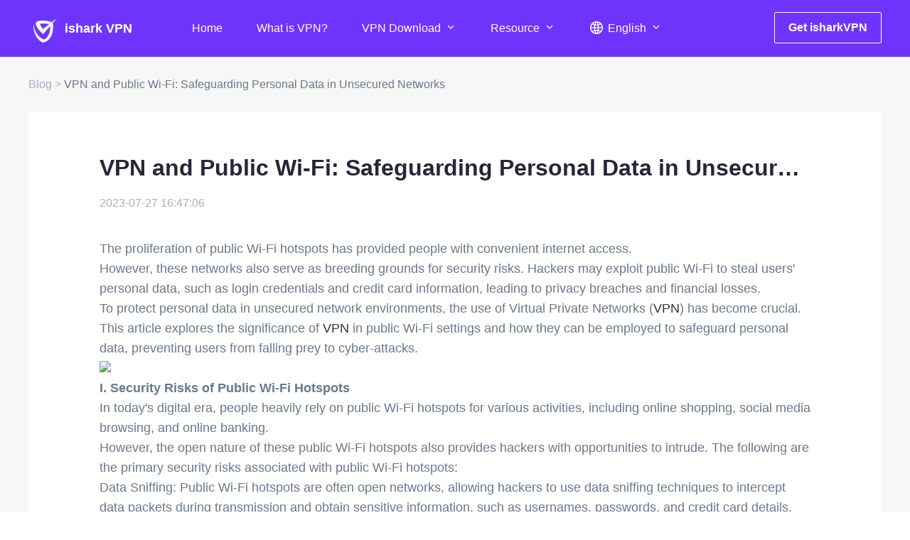

--- FILE ---
content_type: text/html; charset=utf-8
request_url: https://www.ishark.com/blog/101468.html
body_size: 28051
content:
<!doctype html>
<html data-n-head-ssr lang="en" data-n-head="%7B%22lang%22:%7B%22ssr%22:%22en%22%7D%7D">
  <head >
    <meta data-n-head="ssr" charset="utf-8"><meta data-n-head="ssr" name="viewport" content="width=device-width, initial-scale=1"><meta data-n-head="ssr" name="format-detection" content="telephone=no"><meta data-n-head="ssr" data-hid="description" name="description" content="The proliferation of public Wi-Fi hotspots has provided people with convenient internet access. "><meta data-n-head="ssr" data-hid="keywords" name="keywords" content="VPN,public Wi-Fi,personal data protection,cybersecurity,data encryption"><title>VPN and Public Wi-Fi: Safeguarding Personal Data in Unsecured Networks Blog</title><link data-n-head="ssr" rel="icon" type="image/x-icon" href="/favicon.ico"><link data-n-head="ssr" rel="alternate" hreflang="x-default" href="https://www.ishark.com/blog/101468.html"><link data-n-head="ssr" rel="canonical" href="https://www.ishark.com/blog/101468.html"><link data-n-head="ssr" rel="alternate" hreflang="en" href="https://www.ishark.com/blog/101468.html"><link data-n-head="ssr" rel="alternate" hreflang="zh" href="https://www.ishark.com/zh/blog/101468.html"><link data-n-head="ssr" rel="alternate" hreflang="id" href="https://www.ishark.com/id/blog/101468.html"><link data-n-head="ssr" rel="alternate" hreflang="vn" href="https://www.ishark.com/vn/blog/101468.html"><link data-n-head="ssr" rel="alternate" hreflang="ms" href="https://www.ishark.com/ms/blog/101468.html"><link data-n-head="ssr" rel="alternate" hreflang="jv" href="https://www.ishark.com/jv/blog/101468.html"><link data-n-head="ssr" rel="alternate" hreflang="cs" href="https://www.ishark.com/cs/blog/101468.html"><link data-n-head="ssr" rel="alternate" hreflang="in" href="https://www.ishark.com/in/blog/101468.html"><link data-n-head="ssr" rel="alternate" hreflang="es" href="https://www.ishark.com/es/blog/101468.html"><link data-n-head="ssr" rel="alternate" hreflang="fr" href="https://www.ishark.com/fr/blog/101468.html"><link data-n-head="ssr" rel="alternate" hreflang="de" href="https://www.ishark.com/de/blog/101468.html"><link data-n-head="ssr" rel="alternate" hreflang="it" href="https://www.ishark.com/it/blog/101468.html"><link data-n-head="ssr" rel="alternate" hreflang="hu" href="https://www.ishark.com/hu/blog/101468.html"><link data-n-head="ssr" rel="alternate" hreflang="nl" href="https://www.ishark.com/nl/blog/101468.html"><link data-n-head="ssr" rel="alternate" hreflang="pl" href="https://www.ishark.com/pl/blog/101468.html"><link data-n-head="ssr" rel="alternate" hreflang="pt" href="https://www.ishark.com/pt/blog/101468.html"><link data-n-head="ssr" rel="alternate" hreflang="ro" href="https://www.ishark.com/ro/blog/101468.html"><link data-n-head="ssr" rel="alternate" hreflang="th" href="https://www.ishark.com/th/blog/101468.html"><link data-n-head="ssr" rel="alternate" hreflang="tr" href="https://www.ishark.com/tr/blog/101468.html"><link data-n-head="ssr" rel="alternate" hreflang="el" href="https://www.ishark.com/el/blog/101468.html"><link data-n-head="ssr" rel="alternate" hreflang="uk" href="https://www.ishark.com/uk/blog/101468.html"><link data-n-head="ssr" rel="alternate" hreflang="ru" href="https://www.ishark.com/ru/blog/101468.html"><link data-n-head="ssr" rel="alternate" hreflang="ar" href="https://www.ishark.com/ar/blog/101468.html"><link data-n-head="ssr" rel="alternate" hreflang="kr" href="https://www.ishark.com/kr/blog/101468.html"><link data-n-head="ssr" rel="alternate" hreflang="ja" href="https://www.ishark.com/ja/blog/101468.html"><link data-n-head="ssr" rel="alternate" hreflang="fa" href="https://www.ishark.com/fa/blog/101468.html"><link data-n-head="ssr" rel="canonical" href="https://www.ishark.com/blog/101468.html"><script data-n-head="ssr" src="/js/common.js"></script><script data-n-head="ssr" src="/js/mobileFit.js"></script><link rel="preload" href="/_nuxt/1f65a7c.js" as="script"><link rel="preload" href="/_nuxt/5827b36.js" as="script"><link rel="preload" href="/_nuxt/3315f11.js" as="script"><link rel="preload" href="/_nuxt/82b6173.js" as="script"><link rel="preload" href="/_nuxt/0908421.js" as="script"><link rel="preload" href="/_nuxt/d6ae87c.js" as="script"><style data-vue-ssr-id="346a5f65:0 1a3f52db:0 3ede5536:0 1e66e490:0 252f4f7d:0 39f79940:0 5a723f68:0 3cdd9d63:0">abbr,address,article,aside,audio,b,blockquote,body,canvas,caption,cite,code,dd,del,details,dfn,div,dl,dt,em,fieldset,figcaption,figure,footer,form,h1,h2,h3,h4,h5,h6,header,hgroup,html,i,iframe,img,ins,kbd,label,legend,li,mark,menu,nav,object,ol,p,pre,q,samp,section,small,span,strong,sub,summary,sup,table,tbody,td,tfoot,th,thead,time,tr,ul,var,video{background:transparent;border:0;font-size:100%;font-style:normal;margin:0;outline:0;padding:0;vertical-align:baseline}html{font-family:-apple-system,BlinkMacSystemFont,"Segoe UI",Roboto,"Helvetica Neue",Helvetica,"PingFang SC","Hiragino Sans GB","Microsoft YaHei",SimSun,sans-serif;font-size:13.33333vw;overflow-y:scroll!important}body{font-size:16px;line-height:1}@media screen and (min-width:768px){body{line-height:1;min-width:1200px}}:focus{outline:none}li,ul{list-style:none}a{background:transparent;border:0;color:#333;font-size:100%;margin:0;padding:0;vertical-align:baseline}a,ins{-webkit-text-decoration:none;text-decoration:none}ins,mark{background-color:#ff9;color:#000}mark{font-style:italic;font-weight:700}del{-webkit-text-decoration:line-through;text-decoration:line-through}abbr[title],dfn[title]{border-bottom:1px dotted #000;cursor:help}table{border-collapse:collapse;border-spacing:0}hr{border:0;border-top:1px solid #ccc;display:block;height:1px;margin:1em 0;padding:0}input,select{vertical-align:middle}.l{float:left}.r{float:right}.i-b{display:inline-block}.text{overflow:hidden;text-overflow:ellipsis;white-space:nowrap;width:100%}.w1200{margin:0 auto;width:1200px}.clearfix{*zoom:1}.clearfix:after,.clearfix:before{content:"";display:table;line-height:0}.clearfix:after{clear:both}::-webkit-input-placeholder{color:#999}:-moz-placeholder,::-moz-placeholder{color:#999}:-ms-input-placeholder{color:#999}button,input{background:transparent;border:none;outline:none}button{cursor:pointer}.w1440{margin:0 auto;position:relative;width:1440px}.w1440:before{content:"";display:table}.clear{clear:both}.body_fixed{height:100vh;overflow-y:hidden!important}.t-cascader__menu{width:340px!important}
.w1180{margin:0 auto;position:relative;width:1180px}.w1180:before{content:"";display:table-cell}.w1200{margin:0 auto;position:relative;width:1200px}.w1200:before{content:"";display:table-cell}.left{float:left}.right{float:right}.hide{display:none!important}img{background-size:100% 100%}
/*!
 * animate.css - https://animate.style/
 * Version - 4.1.1
 * Licensed under the MIT license - http://opensource.org/licenses/MIT
 *
 * Copyright (c) 2020 Animate.css
 */:root{--animate-duration:1s;--animate-delay:1s;--animate-repeat:1}.animate__animated{animation-duration:1s;animation-duration:var(--animate-duration);animation-fill-mode:both}.animate__animated.animate__infinite{animation-iteration-count:infinite}.animate__animated.animate__repeat-1{animation-iteration-count:1;animation-iteration-count:var(--animate-repeat)}.animate__animated.animate__repeat-2{animation-iteration-count:2;animation-iteration-count:calc(var(--animate-repeat)*2)}.animate__animated.animate__repeat-3{animation-iteration-count:3;animation-iteration-count:calc(var(--animate-repeat)*3)}.animate__animated.animate__delay-1s{animation-delay:1s;animation-delay:var(--animate-delay)}.animate__animated.animate__delay-2s{animation-delay:2s;animation-delay:calc(var(--animate-delay)*2)}.animate__animated.animate__delay-3s{animation-delay:3s;animation-delay:calc(var(--animate-delay)*3)}.animate__animated.animate__delay-4s{animation-delay:4s;animation-delay:calc(var(--animate-delay)*4)}.animate__animated.animate__delay-5s{animation-delay:5s;animation-delay:calc(var(--animate-delay)*5)}.animate__animated.animate__faster{animation-duration:.5s;animation-duration:calc(var(--animate-duration)/2)}.animate__animated.animate__fast{animation-duration:.8s;animation-duration:calc(var(--animate-duration)*.8)}.animate__animated.animate__slow{animation-duration:2s;animation-duration:calc(var(--animate-duration)*2)}.animate__animated.animate__slower{animation-duration:3s;animation-duration:calc(var(--animate-duration)*3)}@media (prefers-reduced-motion:reduce),print{.animate__animated{animation-duration:1ms!important;animation-iteration-count:1!important;transition-duration:1ms!important}.animate__animated[class*=Out]{opacity:0}}@keyframes bounce{0%,20%,53%,to{animation-timing-function:cubic-bezier(.215,.61,.355,1);transform:translateZ(0)}40%,43%{animation-timing-function:cubic-bezier(.755,.05,.855,.06);transform:translate3d(0,-30px,0) scaleY(1.1)}70%{animation-timing-function:cubic-bezier(.755,.05,.855,.06);transform:translate3d(0,-15px,0) scaleY(1.05)}80%{transform:translateZ(0) scaleY(.95);transition-timing-function:cubic-bezier(.215,.61,.355,1)}90%{transform:translate3d(0,-4px,0) scaleY(1.02)}}.animate__bounce{animation-name:bounce;transform-origin:center bottom}@keyframes flash{0%,50%,to{opacity:1}25%,75%{opacity:0}}.animate__flash{animation-name:flash}@keyframes pulse{0%{transform:scaleX(1)}50%{transform:scale3d(1.05,1.05,1.05)}to{transform:scaleX(1)}}.animate__pulse{animation-name:pulse;animation-timing-function:ease-in-out}@keyframes rubberBand{0%{transform:scaleX(1)}30%{transform:scale3d(1.25,.75,1)}40%{transform:scale3d(.75,1.25,1)}50%{transform:scale3d(1.15,.85,1)}65%{transform:scale3d(.95,1.05,1)}75%{transform:scale3d(1.05,.95,1)}to{transform:scaleX(1)}}.animate__rubberBand{animation-name:rubberBand}@keyframes shakeX{0%,to{transform:translateZ(0)}10%,30%,50%,70%,90%{transform:translate3d(-10px,0,0)}20%,40%,60%,80%{transform:translate3d(10px,0,0)}}.animate__shakeX{animation-name:shakeX}@keyframes shakeY{0%,to{transform:translateZ(0)}10%,30%,50%,70%,90%{transform:translate3d(0,-10px,0)}20%,40%,60%,80%{transform:translate3d(0,10px,0)}}.animate__shakeY{animation-name:shakeY}@keyframes headShake{0%{transform:translateX(0)}6.5%{transform:translateX(-6px) rotateY(-9deg)}18.5%{transform:translateX(5px) rotateY(7deg)}31.5%{transform:translateX(-3px) rotateY(-5deg)}43.5%{transform:translateX(2px) rotateY(3deg)}50%{transform:translateX(0)}}.animate__headShake{animation-name:headShake;animation-timing-function:ease-in-out}@keyframes swing{20%{transform:rotate(15deg)}40%{transform:rotate(-10deg)}60%{transform:rotate(5deg)}80%{transform:rotate(-5deg)}to{transform:rotate(0deg)}}.animate__swing{animation-name:swing;transform-origin:top center}@keyframes tada{0%{transform:scaleX(1)}10%,20%{transform:scale3d(.9,.9,.9) rotate(-3deg)}30%,50%,70%,90%{transform:scale3d(1.1,1.1,1.1) rotate(3deg)}40%,60%,80%{transform:scale3d(1.1,1.1,1.1) rotate(-3deg)}to{transform:scaleX(1)}}.animate__tada{animation-name:tada}@keyframes wobble{0%{transform:translateZ(0)}15%{transform:translate3d(-25%,0,0) rotate(-5deg)}30%{transform:translate3d(20%,0,0) rotate(3deg)}45%{transform:translate3d(-15%,0,0) rotate(-3deg)}60%{transform:translate3d(10%,0,0) rotate(2deg)}75%{transform:translate3d(-5%,0,0) rotate(-1deg)}to{transform:translateZ(0)}}.animate__wobble{animation-name:wobble}@keyframes jello{0%,11.1%,to{transform:translateZ(0)}22.2%{transform:skewX(-12.5deg) skewY(-12.5deg)}33.3%{transform:skewX(6.25deg) skewY(6.25deg)}44.4%{transform:skewX(-3.125deg) skewY(-3.125deg)}55.5%{transform:skewX(1.5625deg) skewY(1.5625deg)}66.6%{transform:skewX(-.78125deg) skewY(-.78125deg)}77.7%{transform:skewX(.390625deg) skewY(.390625deg)}88.8%{transform:skewX(-.1953125deg) skewY(-.1953125deg)}}.animate__jello{animation-name:jello;transform-origin:center}@keyframes heartBeat{0%{transform:scale(1)}14%{transform:scale(1.3)}28%{transform:scale(1)}42%{transform:scale(1.3)}70%{transform:scale(1)}}.animate__heartBeat{animation-duration:1.3s;animation-duration:calc(var(--animate-duration)*1.3);animation-name:heartBeat;animation-timing-function:ease-in-out}@keyframes backInDown{0%{opacity:.7;transform:translateY(-1200px) scale(.7)}80%{opacity:.7;transform:translateY(0) scale(.7)}to{opacity:1;transform:scale(1)}}.animate__backInDown{animation-name:backInDown}@keyframes backInLeft{0%{opacity:.7;transform:translateX(-2000px) scale(.7)}80%{opacity:.7;transform:translateX(0) scale(.7)}to{opacity:1;transform:scale(1)}}.animate__backInLeft{animation-name:backInLeft}@keyframes backInRight{0%{opacity:.7;transform:translateX(2000px) scale(.7)}80%{opacity:.7;transform:translateX(0) scale(.7)}to{opacity:1;transform:scale(1)}}.animate__backInRight{animation-name:backInRight}@keyframes backInUp{0%{opacity:.7;transform:translateY(1200px) scale(.7)}80%{opacity:.7;transform:translateY(0) scale(.7)}to{opacity:1;transform:scale(1)}}.animate__backInUp{animation-name:backInUp}@keyframes backOutDown{0%{opacity:1;transform:scale(1)}20%{opacity:.7;transform:translateY(0) scale(.7)}to{opacity:.7;transform:translateY(700px) scale(.7)}}.animate__backOutDown{animation-name:backOutDown}@keyframes backOutLeft{0%{opacity:1;transform:scale(1)}20%{opacity:.7;transform:translateX(0) scale(.7)}to{opacity:.7;transform:translateX(-2000px) scale(.7)}}.animate__backOutLeft{animation-name:backOutLeft}@keyframes backOutRight{0%{opacity:1;transform:scale(1)}20%{opacity:.7;transform:translateX(0) scale(.7)}to{opacity:.7;transform:translateX(2000px) scale(.7)}}.animate__backOutRight{animation-name:backOutRight}@keyframes backOutUp{0%{opacity:1;transform:scale(1)}20%{opacity:.7;transform:translateY(0) scale(.7)}to{opacity:.7;transform:translateY(-700px) scale(.7)}}.animate__backOutUp{animation-name:backOutUp}@keyframes bounceIn{0%,20%,40%,60%,80%,to{animation-timing-function:cubic-bezier(.215,.61,.355,1)}0%{opacity:0;transform:scale3d(.3,.3,.3)}20%{transform:scale3d(1.1,1.1,1.1)}40%{transform:scale3d(.9,.9,.9)}60%{opacity:1;transform:scale3d(1.03,1.03,1.03)}80%{transform:scale3d(.97,.97,.97)}to{opacity:1;transform:scaleX(1)}}.animate__bounceIn{animation-duration:.75s;animation-duration:calc(var(--animate-duration)*.75);animation-name:bounceIn}@keyframes bounceInDown{0%,60%,75%,90%,to{animation-timing-function:cubic-bezier(.215,.61,.355,1)}0%{opacity:0;transform:translate3d(0,-3000px,0) scaleY(3)}60%{opacity:1;transform:translate3d(0,25px,0) scaleY(.9)}75%{transform:translate3d(0,-10px,0) scaleY(.95)}90%{transform:translate3d(0,5px,0) scaleY(.985)}to{transform:translateZ(0)}}.animate__bounceInDown{animation-name:bounceInDown}@keyframes bounceInLeft{0%,60%,75%,90%,to{animation-timing-function:cubic-bezier(.215,.61,.355,1)}0%{opacity:0;transform:translate3d(-3000px,0,0) scaleX(3)}60%{opacity:1;transform:translate3d(25px,0,0) scaleX(1)}75%{transform:translate3d(-10px,0,0) scaleX(.98)}90%{transform:translate3d(5px,0,0) scaleX(.995)}to{transform:translateZ(0)}}.animate__bounceInLeft{animation-name:bounceInLeft}@keyframes bounceInRight{0%,60%,75%,90%,to{animation-timing-function:cubic-bezier(.215,.61,.355,1)}0%{opacity:0;transform:translate3d(3000px,0,0) scaleX(3)}60%{opacity:1;transform:translate3d(-25px,0,0) scaleX(1)}75%{transform:translate3d(10px,0,0) scaleX(.98)}90%{transform:translate3d(-5px,0,0) scaleX(.995)}to{transform:translateZ(0)}}.animate__bounceInRight{animation-name:bounceInRight}@keyframes bounceInUp{0%,60%,75%,90%,to{animation-timing-function:cubic-bezier(.215,.61,.355,1)}0%{opacity:0;transform:translate3d(0,3000px,0) scaleY(5)}60%{opacity:1;transform:translate3d(0,-20px,0) scaleY(.9)}75%{transform:translate3d(0,10px,0) scaleY(.95)}90%{transform:translate3d(0,-5px,0) scaleY(.985)}to{transform:translateZ(0)}}.animate__bounceInUp{animation-name:bounceInUp}@keyframes bounceOut{20%{transform:scale3d(.9,.9,.9)}50%,55%{opacity:1;transform:scale3d(1.1,1.1,1.1)}to{opacity:0;transform:scale3d(.3,.3,.3)}}.animate__bounceOut{animation-duration:.75s;animation-duration:calc(var(--animate-duration)*.75);animation-name:bounceOut}@keyframes bounceOutDown{20%{transform:translate3d(0,10px,0) scaleY(.985)}40%,45%{opacity:1;transform:translate3d(0,-20px,0) scaleY(.9)}to{opacity:0;transform:translate3d(0,2000px,0) scaleY(3)}}.animate__bounceOutDown{animation-name:bounceOutDown}@keyframes bounceOutLeft{20%{opacity:1;transform:translate3d(20px,0,0) scaleX(.9)}to{opacity:0;transform:translate3d(-2000px,0,0) scaleX(2)}}.animate__bounceOutLeft{animation-name:bounceOutLeft}@keyframes bounceOutRight{20%{opacity:1;transform:translate3d(-20px,0,0) scaleX(.9)}to{opacity:0;transform:translate3d(2000px,0,0) scaleX(2)}}.animate__bounceOutRight{animation-name:bounceOutRight}@keyframes bounceOutUp{20%{transform:translate3d(0,-10px,0) scaleY(.985)}40%,45%{opacity:1;transform:translate3d(0,20px,0) scaleY(.9)}to{opacity:0;transform:translate3d(0,-2000px,0) scaleY(3)}}.animate__bounceOutUp{animation-name:bounceOutUp}@keyframes fadeIn{0%{opacity:0}to{opacity:1}}.animate__fadeIn{animation-name:fadeIn}@keyframes fadeInDown{0%{opacity:0;transform:translate3d(0,-100%,0)}to{opacity:1;transform:translateZ(0)}}.animate__fadeInDown{animation-name:fadeInDown}@keyframes fadeInDownBig{0%{opacity:0;transform:translate3d(0,-2000px,0)}to{opacity:1;transform:translateZ(0)}}.animate__fadeInDownBig{animation-name:fadeInDownBig}@keyframes fadeInLeft{0%{opacity:0;transform:translate3d(-100%,0,0)}to{opacity:1;transform:translateZ(0)}}.animate__fadeInLeft{animation-name:fadeInLeft}@keyframes fadeInLeftBig{0%{opacity:0;transform:translate3d(-2000px,0,0)}to{opacity:1;transform:translateZ(0)}}.animate__fadeInLeftBig{animation-name:fadeInLeftBig}@keyframes fadeInRight{0%{opacity:0;transform:translate3d(100%,0,0)}to{opacity:1;transform:translateZ(0)}}.animate__fadeInRight{animation-name:fadeInRight}@keyframes fadeInRightBig{0%{opacity:0;transform:translate3d(2000px,0,0)}to{opacity:1;transform:translateZ(0)}}.animate__fadeInRightBig{animation-name:fadeInRightBig}@keyframes fadeInUp{0%{opacity:0;transform:translate3d(0,100%,0)}to{opacity:1;transform:translateZ(0)}}.animate__fadeInUp{animation-name:fadeInUp}@keyframes fadeInUpBig{0%{opacity:0;transform:translate3d(0,2000px,0)}to{opacity:1;transform:translateZ(0)}}.animate__fadeInUpBig{animation-name:fadeInUpBig}@keyframes fadeInTopLeft{0%{opacity:0;transform:translate3d(-100%,-100%,0)}to{opacity:1;transform:translateZ(0)}}.animate__fadeInTopLeft{animation-name:fadeInTopLeft}@keyframes fadeInTopRight{0%{opacity:0;transform:translate3d(100%,-100%,0)}to{opacity:1;transform:translateZ(0)}}.animate__fadeInTopRight{animation-name:fadeInTopRight}@keyframes fadeInBottomLeft{0%{opacity:0;transform:translate3d(-100%,100%,0)}to{opacity:1;transform:translateZ(0)}}.animate__fadeInBottomLeft{animation-name:fadeInBottomLeft}@keyframes fadeInBottomRight{0%{opacity:0;transform:translate3d(100%,100%,0)}to{opacity:1;transform:translateZ(0)}}.animate__fadeInBottomRight{animation-name:fadeInBottomRight}@keyframes fadeOut{0%{opacity:1}to{opacity:0}}.animate__fadeOut{animation-name:fadeOut}@keyframes fadeOutDown{0%{opacity:1}to{opacity:0;transform:translate3d(0,100%,0)}}.animate__fadeOutDown{animation-name:fadeOutDown}@keyframes fadeOutDownBig{0%{opacity:1}to{opacity:0;transform:translate3d(0,2000px,0)}}.animate__fadeOutDownBig{animation-name:fadeOutDownBig}@keyframes fadeOutLeft{0%{opacity:1}to{opacity:0;transform:translate3d(-100%,0,0)}}.animate__fadeOutLeft{animation-name:fadeOutLeft}@keyframes fadeOutLeftBig{0%{opacity:1}to{opacity:0;transform:translate3d(-2000px,0,0)}}.animate__fadeOutLeftBig{animation-name:fadeOutLeftBig}@keyframes fadeOutRight{0%{opacity:1}to{opacity:0;transform:translate3d(100%,0,0)}}.animate__fadeOutRight{animation-name:fadeOutRight}@keyframes fadeOutRightBig{0%{opacity:1}to{opacity:0;transform:translate3d(2000px,0,0)}}.animate__fadeOutRightBig{animation-name:fadeOutRightBig}@keyframes fadeOutUp{0%{opacity:1}to{opacity:0;transform:translate3d(0,-100%,0)}}.animate__fadeOutUp{animation-name:fadeOutUp}@keyframes fadeOutUpBig{0%{opacity:1}to{opacity:0;transform:translate3d(0,-2000px,0)}}.animate__fadeOutUpBig{animation-name:fadeOutUpBig}@keyframes fadeOutTopLeft{0%{opacity:1;transform:translateZ(0)}to{opacity:0;transform:translate3d(-100%,-100%,0)}}.animate__fadeOutTopLeft{animation-name:fadeOutTopLeft}@keyframes fadeOutTopRight{0%{opacity:1;transform:translateZ(0)}to{opacity:0;transform:translate3d(100%,-100%,0)}}.animate__fadeOutTopRight{animation-name:fadeOutTopRight}@keyframes fadeOutBottomRight{0%{opacity:1;transform:translateZ(0)}to{opacity:0;transform:translate3d(100%,100%,0)}}.animate__fadeOutBottomRight{animation-name:fadeOutBottomRight}@keyframes fadeOutBottomLeft{0%{opacity:1;transform:translateZ(0)}to{opacity:0;transform:translate3d(-100%,100%,0)}}.animate__fadeOutBottomLeft{animation-name:fadeOutBottomLeft}@keyframes flip{0%{animation-timing-function:ease-out;transform:perspective(400px) scaleX(1) translateZ(0) rotateY(-1turn)}40%{animation-timing-function:ease-out;transform:perspective(400px) scaleX(1) translateZ(150px) rotateY(-190deg)}50%{animation-timing-function:ease-in;transform:perspective(400px) scaleX(1) translateZ(150px) rotateY(-170deg)}80%{animation-timing-function:ease-in;transform:perspective(400px) scale3d(.95,.95,.95) translateZ(0) rotateY(0deg)}to{animation-timing-function:ease-in;transform:perspective(400px) scaleX(1) translateZ(0) rotateY(0deg)}}.animate__animated.animate__flip{animation-name:flip;backface-visibility:visible}@keyframes flipInX{0%{animation-timing-function:ease-in;opacity:0;transform:perspective(400px) rotateX(90deg)}40%{animation-timing-function:ease-in;transform:perspective(400px) rotateX(-20deg)}60%{opacity:1;transform:perspective(400px) rotateX(10deg)}80%{transform:perspective(400px) rotateX(-5deg)}to{transform:perspective(400px)}}.animate__flipInX{animation-name:flipInX;backface-visibility:visible!important}@keyframes flipInY{0%{animation-timing-function:ease-in;opacity:0;transform:perspective(400px) rotateY(90deg)}40%{animation-timing-function:ease-in;transform:perspective(400px) rotateY(-20deg)}60%{opacity:1;transform:perspective(400px) rotateY(10deg)}80%{transform:perspective(400px) rotateY(-5deg)}to{transform:perspective(400px)}}.animate__flipInY{animation-name:flipInY;backface-visibility:visible!important}@keyframes flipOutX{0%{transform:perspective(400px)}30%{opacity:1;transform:perspective(400px) rotateX(-20deg)}to{opacity:0;transform:perspective(400px) rotateX(90deg)}}.animate__flipOutX{animation-duration:.75s;animation-duration:calc(var(--animate-duration)*.75);animation-name:flipOutX;backface-visibility:visible!important}@keyframes flipOutY{0%{transform:perspective(400px)}30%{opacity:1;transform:perspective(400px) rotateY(-15deg)}to{opacity:0;transform:perspective(400px) rotateY(90deg)}}.animate__flipOutY{animation-duration:.75s;animation-duration:calc(var(--animate-duration)*.75);animation-name:flipOutY;backface-visibility:visible!important}@keyframes lightSpeedInRight{0%{opacity:0;transform:translate3d(100%,0,0) skewX(-30deg)}60%{opacity:1;transform:skewX(20deg)}80%{transform:skewX(-5deg)}to{transform:translateZ(0)}}.animate__lightSpeedInRight{animation-name:lightSpeedInRight;animation-timing-function:ease-out}@keyframes lightSpeedInLeft{0%{opacity:0;transform:translate3d(-100%,0,0) skewX(30deg)}60%{opacity:1;transform:skewX(-20deg)}80%{transform:skewX(5deg)}to{transform:translateZ(0)}}.animate__lightSpeedInLeft{animation-name:lightSpeedInLeft;animation-timing-function:ease-out}@keyframes lightSpeedOutRight{0%{opacity:1}to{opacity:0;transform:translate3d(100%,0,0) skewX(30deg)}}.animate__lightSpeedOutRight{animation-name:lightSpeedOutRight;animation-timing-function:ease-in}@keyframes lightSpeedOutLeft{0%{opacity:1}to{opacity:0;transform:translate3d(-100%,0,0) skewX(-30deg)}}.animate__lightSpeedOutLeft{animation-name:lightSpeedOutLeft;animation-timing-function:ease-in}@keyframes rotateIn{0%{opacity:0;transform:rotate(-200deg)}to{opacity:1;transform:translateZ(0)}}.animate__rotateIn{animation-name:rotateIn;transform-origin:center}@keyframes rotateInDownLeft{0%{opacity:0;transform:rotate(-45deg)}to{opacity:1;transform:translateZ(0)}}.animate__rotateInDownLeft{animation-name:rotateInDownLeft;transform-origin:left bottom}@keyframes rotateInDownRight{0%{opacity:0;transform:rotate(45deg)}to{opacity:1;transform:translateZ(0)}}.animate__rotateInDownRight{animation-name:rotateInDownRight;transform-origin:right bottom}@keyframes rotateInUpLeft{0%{opacity:0;transform:rotate(45deg)}to{opacity:1;transform:translateZ(0)}}.animate__rotateInUpLeft{animation-name:rotateInUpLeft;transform-origin:left bottom}@keyframes rotateInUpRight{0%{opacity:0;transform:rotate(-90deg)}to{opacity:1;transform:translateZ(0)}}.animate__rotateInUpRight{animation-name:rotateInUpRight;transform-origin:right bottom}@keyframes rotateOut{0%{opacity:1}to{opacity:0;transform:rotate(200deg)}}.animate__rotateOut{animation-name:rotateOut;transform-origin:center}@keyframes rotateOutDownLeft{0%{opacity:1}to{opacity:0;transform:rotate(45deg)}}.animate__rotateOutDownLeft{animation-name:rotateOutDownLeft;transform-origin:left bottom}@keyframes rotateOutDownRight{0%{opacity:1}to{opacity:0;transform:rotate(-45deg)}}.animate__rotateOutDownRight{animation-name:rotateOutDownRight;transform-origin:right bottom}@keyframes rotateOutUpLeft{0%{opacity:1}to{opacity:0;transform:rotate(-45deg)}}.animate__rotateOutUpLeft{animation-name:rotateOutUpLeft;transform-origin:left bottom}@keyframes rotateOutUpRight{0%{opacity:1}to{opacity:0;transform:rotate(90deg)}}.animate__rotateOutUpRight{animation-name:rotateOutUpRight;transform-origin:right bottom}@keyframes hinge{0%{animation-timing-function:ease-in-out}20%,60%{animation-timing-function:ease-in-out;transform:rotate(80deg)}40%,80%{animation-timing-function:ease-in-out;opacity:1;transform:rotate(60deg)}to{opacity:0;transform:translate3d(0,700px,0)}}.animate__hinge{animation-duration:2s;animation-duration:calc(var(--animate-duration)*2);animation-name:hinge;transform-origin:top left}@keyframes jackInTheBox{0%{opacity:0;transform:scale(.1) rotate(30deg);transform-origin:center bottom}50%{transform:rotate(-10deg)}70%{transform:rotate(3deg)}to{opacity:1;transform:scale(1)}}.animate__jackInTheBox{animation-name:jackInTheBox}@keyframes rollIn{0%{opacity:0;transform:translate3d(-100%,0,0) rotate(-120deg)}to{opacity:1;transform:translateZ(0)}}.animate__rollIn{animation-name:rollIn}@keyframes rollOut{0%{opacity:1}to{opacity:0;transform:translate3d(100%,0,0) rotate(120deg)}}.animate__rollOut{animation-name:rollOut}@keyframes zoomIn{0%{opacity:0;transform:scale3d(.3,.3,.3)}50%{opacity:1}}.animate__zoomIn{animation-name:zoomIn}@keyframes zoomInDown{0%{animation-timing-function:cubic-bezier(.55,.055,.675,.19);opacity:0;transform:scale3d(.1,.1,.1) translate3d(0,-1000px,0)}60%{animation-timing-function:cubic-bezier(.175,.885,.32,1);opacity:1;transform:scale3d(.475,.475,.475) translate3d(0,60px,0)}}.animate__zoomInDown{animation-name:zoomInDown}@keyframes zoomInLeft{0%{animation-timing-function:cubic-bezier(.55,.055,.675,.19);opacity:0;transform:scale3d(.1,.1,.1) translate3d(-1000px,0,0)}60%{animation-timing-function:cubic-bezier(.175,.885,.32,1);opacity:1;transform:scale3d(.475,.475,.475) translate3d(10px,0,0)}}.animate__zoomInLeft{animation-name:zoomInLeft}@keyframes zoomInRight{0%{animation-timing-function:cubic-bezier(.55,.055,.675,.19);opacity:0;transform:scale3d(.1,.1,.1) translate3d(1000px,0,0)}60%{animation-timing-function:cubic-bezier(.175,.885,.32,1);opacity:1;transform:scale3d(.475,.475,.475) translate3d(-10px,0,0)}}.animate__zoomInRight{animation-name:zoomInRight}@keyframes zoomInUp{0%{animation-timing-function:cubic-bezier(.55,.055,.675,.19);opacity:0;transform:scale3d(.1,.1,.1) translate3d(0,1000px,0)}60%{animation-timing-function:cubic-bezier(.175,.885,.32,1);opacity:1;transform:scale3d(.475,.475,.475) translate3d(0,-60px,0)}}.animate__zoomInUp{animation-name:zoomInUp}@keyframes zoomOut{0%{opacity:1}50%{opacity:0;transform:scale3d(.3,.3,.3)}to{opacity:0}}.animate__zoomOut{animation-name:zoomOut}@keyframes zoomOutDown{40%{animation-timing-function:cubic-bezier(.55,.055,.675,.19);opacity:1;transform:scale3d(.475,.475,.475) translate3d(0,-60px,0)}to{animation-timing-function:cubic-bezier(.175,.885,.32,1);opacity:0;transform:scale3d(.1,.1,.1) translate3d(0,2000px,0)}}.animate__zoomOutDown{animation-name:zoomOutDown;transform-origin:center bottom}@keyframes zoomOutLeft{40%{opacity:1;transform:scale3d(.475,.475,.475) translate3d(42px,0,0)}to{opacity:0;transform:scale(.1) translate3d(-2000px,0,0)}}.animate__zoomOutLeft{animation-name:zoomOutLeft;transform-origin:left center}@keyframes zoomOutRight{40%{opacity:1;transform:scale3d(.475,.475,.475) translate3d(-42px,0,0)}to{opacity:0;transform:scale(.1) translate3d(2000px,0,0)}}.animate__zoomOutRight{animation-name:zoomOutRight;transform-origin:right center}@keyframes zoomOutUp{40%{animation-timing-function:cubic-bezier(.55,.055,.675,.19);opacity:1;transform:scale3d(.475,.475,.475) translate3d(0,60px,0)}to{animation-timing-function:cubic-bezier(.175,.885,.32,1);opacity:0;transform:scale3d(.1,.1,.1) translate3d(0,-2000px,0)}}.animate__zoomOutUp{animation-name:zoomOutUp;transform-origin:center bottom}@keyframes slideInDown{0%{transform:translate3d(0,-100%,0);visibility:visible}to{transform:translateZ(0)}}.animate__slideInDown{animation-name:slideInDown}@keyframes slideInLeft{0%{transform:translate3d(-100%,0,0);visibility:visible}to{transform:translateZ(0)}}.animate__slideInLeft{animation-name:slideInLeft}@keyframes slideInRight{0%{transform:translate3d(100%,0,0);visibility:visible}to{transform:translateZ(0)}}.animate__slideInRight{animation-name:slideInRight}@keyframes slideInUp{0%{transform:translate3d(0,100%,0);visibility:visible}to{transform:translateZ(0)}}.animate__slideInUp{animation-name:slideInUp}@keyframes slideOutDown{0%{transform:translateZ(0)}to{transform:translate3d(0,100%,0);visibility:hidden}}.animate__slideOutDown{animation-name:slideOutDown}@keyframes slideOutLeft{0%{transform:translateZ(0)}to{transform:translate3d(-100%,0,0);visibility:hidden}}.animate__slideOutLeft{animation-name:slideOutLeft}@keyframes slideOutRight{0%{transform:translateZ(0)}to{transform:translate3d(100%,0,0);visibility:hidden}}.animate__slideOutRight{animation-name:slideOutRight}@keyframes slideOutUp{0%{transform:translateZ(0)}to{transform:translate3d(0,-100%,0);visibility:hidden}}.animate__slideOutUp{animation-name:slideOutUp}
.notify-btn[data-v-56ca3248]{-webkit-appearance:none;background-color:#f7f7f7;border:1px solid #dddee1;border-radius:4px;cursor:pointer;display:inline-block;font-size:14px;margin-bottom:0;min-width:10px;outline:0;padding:6px 10px;position:relative;text-align:center;vertical-align:top;white-space:nowrap}.notify-btn.active[data-v-56ca3248],.notify-btn[data-v-56ca3248]:active{background-color:#e3e3e3;color:inherit}.btn-default[data-v-56ca3248]{background-color:#f7f7f7;border:1px solid #eaeaea;color:#fff;color:#000}.btn-default.active[data-v-56ca3248],.btn-default.hover[data-v-56ca3248],.btn-default[data-v-56ca3248]:active,.btn-default[data-v-56ca3248]:hover{background-color:#e3e3e3;color:#fff}.btn-default[data-v-56ca3248]:hover{color:#000}.notify-btn-primary[data-v-56ca3248]{background-color:#20a0ff;border:1px solid #0695ff;color:#fff}.notify-btn-primary.active[data-v-56ca3248],.notify-btn-primary.hover[data-v-56ca3248],.notify-btn-primary[data-v-56ca3248]:active,.notify-btn-primary[data-v-56ca3248]:hover{background-color:#008df6;color:#fff}.notify-btn-success[data-v-56ca3248]{background-color:#449d44;border:1px solid #3c8b3c;color:#fff}.notify-btn-success.active[data-v-56ca3248],.notify-btn-success.hover[data-v-56ca3248],.notify-btn-success[data-v-56ca3248]:active,.notify-btn-success[data-v-56ca3248]:hover{background-color:#388138;color:#fff}.notify-btn-info[data-v-56ca3248]{background-color:#31b0d5;border:1px solid #28a1c4;color:#fff}.notify-btn-info.active[data-v-56ca3248],.notify-btn-info.hover[data-v-56ca3248],.notify-btn-info[data-v-56ca3248]:active,.notify-btn-info[data-v-56ca3248]:hover{background-color:#2597b8;color:#fff}.notify-btn-warning[data-v-56ca3248]{background-color:#ec971f;border:1px solid #df8a13;color:#fff}.notify-btn-warning.active[data-v-56ca3248],.notify-btn-warning.hover[data-v-56ca3248],.notify-btn-warning[data-v-56ca3248]:active,.notify-btn-warning[data-v-56ca3248]:hover{background-color:#d18112;color:#fff}.notify-btn-danger[data-v-56ca3248]{background-color:#d9534f;border:1px solid #d43f3a;color:#fff}.notify-btn-danger.active[data-v-56ca3248],.notify-btn-danger.hover[data-v-56ca3248],.notify-btn-danger[data-v-56ca3248]:active,.notify-btn-danger[data-v-56ca3248]:hover{background-color:#d2322d;color:#fff}.btn-small[data-v-56ca3248]{font-size:12px;min-height:14px;min-width:31px;padding:6px 9px}.vl-input[data-v-6c69dd9a]{height:35px;line-height:35px;padding:0 15px}.vl-input[data-v-6c69dd9a],.vl-textarea[data-v-6c69dd9a]{background-color:#fff;background-image:none;border:1px solid #dcdfe6;border-radius:4px;-webkit-box-sizing:border-box;box-sizing:border-box;color:#606266;display:inline-block;-webkit-transition:border-color .2s cubic-bezier(.645,.045,.355,1);transition:border-color .2s cubic-bezier(.645,.045,.355,1);width:100%}.vl-textarea[data-v-6c69dd9a]{height:calc(100% - 70px);line-height:22px;padding:10px;word-break:break-all}.prompt-btn[data-v-6c69dd9a]{margin-top:30px;text-align:right}.prompt-btn button[data-v-6c69dd9a]{margin-right:20px}@font-face{font-family:vlayer;src:url([data-uri]);src:url([data-uri]#iefix) format("embedded-opentype"),url("[data-uri]") format("woff2"),url([data-uri]) format("woff"),url([data-uri]) format("truetype"),url(/_nuxt/img/iconfont.a3512340.29e6bd4.svg#vlayer) format("svg")}.vlayer{-webkit-font-smoothing:antialiased;-moz-osx-font-smoothing:grayscale;font-family:vlayer!important;font-size:16px;font-style:normal}.vlicon-wenti:before{content:"\e617"}.vlicon-error:before{content:"\e67a"}.vlicon-success:before{content:"\e62a"}.vlicon-mini:before{content:"\e664"}.vlicon-warning:before{content:"\e605"}.vlicon-huanyuan:before{content:"\e658"}.vlicon-max:before{content:"\e70e"}[class^=vl-notify]{-webkit-font-smoothing:antialiased;-moz-osx-font-smoothing:grayscale;-webkit-box-sizing:border-box;box-sizing:border-box;margin:0;outline:none;padding:0}@-webkit-keyframes fadein{0%{opacity:0;-webkit-transform:scale(.5) translate(-100%,-100%);transform:scale(.5) translate(-100%,-100%)}to{opacity:1;-webkit-transform:scale(1) translate(-50%,-50%);transform:scale(1) translate(-50%,-50%)}}@keyframes fadein{0%{opacity:0;-webkit-transform:scale(.5) translate(-100%,-100%);transform:scale(.5) translate(-100%,-100%)}to{opacity:1;-webkit-transform:scale(1) translate(-50%,-50%);transform:scale(1) translate(-50%,-50%)}}.vl-html-scrollbar-hidden{overflow-y:hidden!important}.vl-notify{-webkit-box-sizing:border-box;box-sizing:border-box;position:fixed;z-index:1000}.vl-notify,.vl-notify.vl-notify-msg-p{left:50%;top:50%;-webkit-transform:perspective(1px) translate(-50%,-50%);transform:perspective(1px) translate(-50%,-50%);-ms-transform:perspective(1px) translate(-50%,-50%)}.vl-notify.vl-notify-msg-p{background-color:rgba(0,0,0,.6);display:inline;height:0}.vl-notify.vl-notify-tips-p{display:inline;height:0;left:0;position:absolute;top:0}.vl-notify.vl-notify-main{background-color:#fff;border:1px solid #eee;border-radius:2px;-webkit-box-shadow:1px 1px 15px rgba(0,0,0,.3);box-shadow:1px 1px 15px rgba(0,0,0,.3);max-width:1500px;min-height:100px;min-width:250px;padding-bottom:5px}.vl-notify .vl-notify-content{max-height:calc(100% - 42px);min-height:65px;padding:20px}.vl-notify .vl-notify-content iframe{border:none;height:100%;overflow:none;width:100%}.vl-notify .vl-notify-btns{padding:0 8px 0 0;text-align:right}.vl-notify.vl-notify-alert{-webkit-animation:fadein .3s;animation:fadein .3s;max-width:500px}.vl-notify.vl-notify-alert h2.vl-notice-title{background-color:#f8f8f8;border-bottom:1px solid #eee;-webkit-box-sizing:border-box;box-sizing:border-box;cursor:move;display:-webkit-box;display:-ms-flexbox;display:flex;font-size:14px;height:42px;line-height:43px;margin:0;overflow:hidden;padding-left:15px;position:relative;-moz-user-select:-moz-none;-webkit-user-select:none;width:100%;word-break:keep-all;z-index:100000}.vl-notify.vl-notify-alert h2.vl-notice-title .lv-title{-webkit-box-flex:1;-ms-flex:1;flex:1;height:100%;text-overflow:ellipsis}.vl-notify.vl-notify-alert h2.vl-notice-title .icon-remove{color:#333;cursor:pointer;font-size:14px;font-style:normal;font-weight:400;position:absolute;right:10px;text-shadow:0 1px 0 hsla(0,0%,100%,.5);top:0}.vl-notify.vl-notify-alert h2.vl-notice-title .icon-remove:before{content:"\2716"}.vl-notify.vl-notify-alert h2.vl-notice-title .lv-icon-maxmini{color:#333;cursor:pointer;font-size:14px;font-style:normal;font-weight:400;margin-right:25px;min-width:10px;text-shadow:0 1px 0 hsla(0,0%,100%,.5)}.vl-notify.vl-notify-alert h2.vl-notice-title .lv-icon-maxmini i{color:#333;cursor:pointer;font-size:14px;font-style:normal;font-weight:400;margin:0 3px;text-shadow:0 1px 0 hsla(0,0%,100%,.5)}.vl-notify.vl-notify-alert .vl-notify-content{display:-webkit-box;display:-ms-flexbox;display:flex}.vl-notify.vl-notify-alert .vl-notify-content .vl-notify-content-div{-webkit-box-flex:1;-ms-flex:1;flex:1;margin-left:10px}.vl-notify.vl-notify-iframe{max-width:2000px}.vl-notify.vl-notify-iframe .vl-notify-content{padding:0}.vl-notify.vl-notify-loading{-webkit-animation:fadein .2s;animation:fadein .2s;display:inline-block;display:none;left:50%;min-height:50px;min-width:50px;top:50%;-webkit-transform:translate(-50%,-50%);transform:translate(-50%,-50%);-ms-transform:translate(-50%,-50%)}.vl-notify.vl-notify-loading:last-child{display:inline-block!important}@-webkit-keyframes loading{0%{-webkit-transform:rotate(0deg);transform:rotate(0deg)}to{-webkit-transform:rotate(1turn);transform:rotate(1turn)}}@keyframes loading{0%{-webkit-transform:rotate(0deg);transform:rotate(0deg)}to{-webkit-transform:rotate(1turn);transform:rotate(1turn)}}.vl-notify.vl-notify-loading span{-webkit-animation:loading 1s linear infinite;animation:loading 1s linear infinite;border-right:2px solid #f3f3f3;border-top:2px solid #f3f3f3;border-color:#999 #999 #f3f3f3 #f3f3f3;border-radius:50%;border-style:solid;border-width:2px;display:inline-block;height:30px;width:30px}.vl-notify.vl-notify-msg{-webkit-animation:fadein .2s;animation:fadein .2s;background-color:rgba(0,0,0,.6);border-radius:5px;color:#fff;display:inline;font-size:14px;left:50%;min-height:44px;min-width:50px;padding:12px 25px;text-align:center;top:50%;-webkit-transform:translate(-50%,-50%);transform:translate(-50%,-50%);-ms-transform:translate(-50%,-50%)}.vl-notify.vl-notify-msg.vl-notify-loading{min-height:50px}.vl-notify.vl-notify-msg.vl-notify-loading span{height:20px;margin-right:7px;vertical-align:middle;width:20px}.vl-notify.vl-notify-msg.vl-notify-loading i{font-size:14px;font-style:normal}.vl-notify.vl-notify-tips{background-color:#303133;border-radius:5px;color:#fff;display:inline;left:-50%;max-width:400px;min-height:32px;min-width:50px;padding:6px 12px;position:absolute;-webkit-transform:none;transform:none}.vl-notify.vl-notify-tips:after{border:10px solid #303133;content:" ";display:inline-block;position:absolute}.vl-notify.vl-notify-tips-0:after{border-bottom-color:transparent!important;bottom:-8px;left:15px}.vl-notify.vl-notify-tips-0:after,.vl-notify.vl-notify-tips-1:after{border-right-color:transparent!important;border-top-color:transparent!important}.vl-notify.vl-notify-tips-1:after{border-left-color:transparent!important;left:-8px;top:0}.vl-notify.vl-notify-tips-2:after{border-bottom-color:transparent!important;border-left-color:transparent!important;border-top-color:transparent!important;left:15px;top:-8px}.vl-notify.vl-notify-tips-3{max-width:300px}.vl-notify.vl-notify-tips-3:after{border-left-color:transparent!important;border-right-color:transparent!important;border-top-color:transparent!important;right:-8px;top:0}.vl-notify .vl-drag-resize{background:url("data:image/svg+xml;charset=utf-8,%3Csvg viewBox='0 0 1024 1024' xmlns='http://www.w3.org/2000/svg' width='17' height='17'%3E%3Cpath d='M765.558 510.004a93.65 93.65 0 1 0 191.665 0 93.65 93.65 0 1 0-191.665 0zm0 311.456a93.65 93.65 0 1 0 191.665 0 93.65 93.65 0 1 0-191.665 0zm-343.401 0a93.65 93.65 0 1 0 191.665 0 93.65 93.65 0 1 0-191.665 0zm0-311.456a93.65 93.65 0 1 0 191.665 0 93.65 93.65 0 1 0-191.665 0zM765.558 202.54a93.65 93.65 0 1 0 191.665 0 93.65 93.65 0 1 0-191.665 0zM66.777 821.46a93.65 93.65 0 1 0 191.665 0 93.65 93.65 0 1 0-191.665 0z' fill='%23BFBFBF'/%3E%3C/svg%3E") no-repeat 50%;bottom:0;cursor:nw-resize;display:inline-block;height:17px;position:absolute;right:0;width:17px;z-index:100000}.vl-notify-mask{background-color:#ccc;height:100%;left:0;opacity:.4;position:fixed;top:0;width:100%}
.nuxt-progress{background-color:#000;height:2px;left:0;opacity:1;position:fixed;right:0;top:0;transition:width .1s,opacity .4s;width:0;z-index:999999}.nuxt-progress.nuxt-progress-notransition{transition:none}.nuxt-progress-failed{background-color:red}
@media screen and (max-width:768px){*[data-v-54522b02]{font-size:.24rem}.w1200[data-v-54522b02]{margin:0 auto}.page img[data-v-54522b02],.w1200[data-v-54522b02],img[data-v-54522b02]{width:100%}.page img[data-v-54522b02]{height:100%;-o-object-fit:cover;object-fit:cover}.page .top[data-v-54522b02]{margin:0 auto;width:6.7rem}.page .top .title[data-v-54522b02]{color:#252639;font-size:.4rem;font-weight:700;line-height:.52rem;margin-top:.6rem;overflow:hidden;text-overflow:ellipsis;white-space:nowrap;width:6.7rem}.page .top .box .top-article[data-v-54522b02]{margin-top:.4rem}.page .top .box .top-article .img[data-v-54522b02]{background:#d8d8d8;border-radius:.04rem;height:3.2rem;width:6.7rem}.page .top .box .top-article .a-title[data-v-54522b02]{color:#252639;font-size:.3rem;font-weight:700;line-height:.35rem;margin:.3rem auto 0;overflow:hidden;text-overflow:ellipsis;white-space:nowrap;width:6.7rem}.page .top .box .top-article .a-desc[data-v-54522b02]{-webkit-line-clamp:2;-webkit-box-orient:vertical;color:#6b7789;display:-webkit-box;font-size:.22rem;line-height:.32rem;margin:.2rem auto 0;overflow:hidden;text-overflow:ellipsis;width:6.7rem}.page .top .box .top-article .a-time[data-v-54522b02]{color:#6b7789;font-size:.22rem;line-height:.32rem;margin:.24rem auto 0;width:6.7rem}.page .blogs[data-v-54522b02]{margin:0 auto;width:6.7rem}.page .blogs .title[data-v-54522b02]{color:#252639;font-size:.4rem;font-weight:700;line-height:.52rem;margin-top:.8rem;width:6.7rem}.page .blogs .list .item[data-v-54522b02]{background:#fff;margin-top:.4rem;width:6.7rem}.page .blogs .list .item .img[data-v-54522b02]{background:#add8e6;height:2.8rem;width:6.7rem}.page .blogs .list .item .i-title[data-v-54522b02]{-webkit-line-clamp:2;-webkit-box-orient:vertical;color:#252639;display:-webkit-box;font-size:.3rem;font-weight:700;line-height:.35rem;margin-top:.2rem;overflow:hidden;text-overflow:ellipsis;white-space:nowrap;width:6.7rem}.page .blogs .list .item .i-time[data-v-54522b02]{color:#6b7789;font-size:.18rem;line-height:.24rem;margin-top:.24rem;width:6.7rem}.page .blogs .pagination[data-v-54522b02]{margin:.6rem auto 1rem}.page .article-box[data-v-54522b02]{background:#f7f7f7;overflow:hidden}.page .article-box .crumb[data-v-54522b02]{color:#6b7789;font-size:.2rem;height:.94rem;line-height:.94rem;margin:0 auto;overflow:hidden;text-overflow:ellipsis;white-space:nowrap;width:6.7rem}.page .article-box .crumb span[data-v-54522b02]{color:#a8aec6;cursor:pointer}.page .article-box .content[data-v-54522b02]{background:#fff;margin:0 auto;overflow:hidden;width:6.7rem}.page .article-box .content .title[data-v-54522b02]{color:#252639;font-size:.32rem;font-weight:700;line-height:.42rem;margin:.4rem auto 0;overflow:hidden;text-overflow:ellipsis;white-space:nowrap;width:6.14rem}.page .article-box .content .time[data-v-54522b02]{color:#a8aec6;font-size:.18rem;height:.24rem;line-height:.24rem;margin:.2rem auto 0;width:6.14rem}.page .article-box .content .info[data-v-54522b02]{color:#6b7789;font-size:.22rem;line-height:.32rem;margin:.4rem auto;min-height:2rem;width:6.14rem}.page .article-box .content .info[data-v-54522b02] img{max-width:100%;-o-object-fit:contain;object-fit:contain}.page .article-box .content .under-line[data-v-54522b02]{background:#e8e8e9;height:.01rem;margin:0 auto;width:6.14rem}.page .article-box .content .m_title[data-v-54522b02]{color:#252639;font-size:.24rem;font-weight:700;height:.28rem;line-height:.28rem;margin:.4rem auto 0;text-align:center}.page .article-box .content .down[data-v-54522b02]{background:#6f34fc;border-radius:.04rem;color:#fff;font-size:.2rem;font-weight:700;height:.56rem;line-height:.56rem;margin:.28rem auto .6rem;text-align:center;width:2.4rem}.page .article-box .rec[data-v-54522b02]{margin:.6rem auto 1rem;width:6.7rem}.page .article-box .rec .title[data-v-54522b02]{color:#252639;font-size:.4rem;font-weight:700;line-height:.52rem}.page .article-box .rec .list .item[data-v-54522b02]{margin-top:.4rem;width:6.7rem}.page .article-box .rec .list .item .img[data-v-54522b02]{background:#add8e6;height:2.8rem;width:6.7rem}.page .article-box .rec .list .item .i-title[data-v-54522b02]{-webkit-line-clamp:2;-webkit-box-orient:vertical;color:#252639;display:-webkit-box;font-size:.28rem;font-weight:700;line-height:.35rem;margin:.32rem auto 0;overflow:hidden;text-overflow:ellipsis;width:6.7rem}.page .article-box .rec .list .item .i-time[data-v-54522b02]{color:#6b7789;font-size:.18rem;height:.24rem;line-height:.24rem;margin-top:.24rem}}@media screen and (min-width:769px){.page .top .title[data-v-54522b02]{color:#252639;font-size:36px;font-weight:700;height:47px;line-height:47px;margin-top:60px}.page .top .box[data-v-54522b02]{display:flex;justify-content:space-between;margin-top:40px}.page .top .box .top-article[data-v-54522b02]{cursor:pointer}.page .top .box .top-article .img[data-v-54522b02]{background:#d8d8d8;border-radius:4px;height:360px;width:861px}.page .top .box .top-article .img img[data-v-54522b02]{-o-object-fit:cover;object-fit:cover}.page .top .box .top-article:hover .a-title[data-v-54522b02]{color:#6f34fc}.page .top .box .top-article .a-title[data-v-54522b02]{color:#252639;font-size:24px;font-weight:700;height:76px;line-height:38px;margin:30px auto 0;overflow:hidden;text-overflow:ellipsis;white-space:nowrap;width:805px}.page .top .box .top-article .a-desc[data-v-54522b02]{-webkit-line-clamp:2;-webkit-box-orient:vertical;color:#6b7789;display:-webkit-box;font-size:18px;line-height:28px;margin:8px auto 0;overflow:hidden;text-overflow:ellipsis;width:805px}.page .top .box .top-article .a-time[data-v-54522b02]{color:#6b7789;font-size:18px;line-height:28px;margin:20px auto 0;width:805px}.page .top .box .secure[data-v-54522b02]{background:url(/_nuxt/img/blog.200851e.png) no-repeat 50%;background-size:100% 100%;height:543px;width:310px}.page .top .box .secure .s-title[data-v-54522b02]{color:#252639;font-size:20px;font-weight:700;line-height:28px;margin-left:28px;margin-top:30px;width:235px}.page .top .box .secure .list[data-v-54522b02]{margin-left:28px;margin-top:30px}.page .top .box .secure .list .item[data-v-54522b02]{color:#6b7789;display:flex;font-size:18px;justify-content:space-between;line-height:24px;margin-bottom:20px;max-width:250px}.page .top .box .secure .list .item i[data-v-54522b02]{background:url([data-uri]) no-repeat 50%;background-size:100% 100%;display:block;height:20px;margin-top:2px;width:20px}.page .top .box .secure .list .item span[data-v-54522b02]{display:block;width:220px}.page .top .box .secure .down[data-v-54522b02]{background:#ff8e36;border-radius:4px;color:#fff;cursor:pointer;font-size:16px;font-weight:700;height:52px;line-height:52px;margin:20px auto 0;text-align:center;width:254px}.page .top .box .secure .down[data-v-54522b02]:hover{background:#fda968}.page .blogs .title[data-v-54522b02]{color:#252639;font-size:36px;font-weight:700;height:47px;line-height:47px;margin-top:80px}.page .blogs .list[data-v-54522b02]{display:flex;flex-wrap:wrap}.page .blogs .list .item[data-v-54522b02]{background:#fff;border-radius:4px;cursor:pointer;height:331px;margin-right:28px;margin-top:40px;position:relative;width:381px}.page .blogs .list .item[data-v-54522b02]:nth-child(3n+1){margin-right:0}.page .blogs .list .item[data-v-54522b02]:hover{box-shadow:0 2px 14px 0 rgba(56,32,113,.07)}.page .blogs .list .item:hover .i-title[data-v-54522b02]{color:#6f34fc}.page .blogs .list .item .img[data-v-54522b02]{background:#d3d3d3;height:188px;width:381px}.page .blogs .list .item .img img[data-v-54522b02]{height:100%;-o-object-fit:cover;object-fit:cover;width:100%}.page .blogs .list .item .i-title[data-v-54522b02]{-webkit-line-clamp:2;-webkit-box-orient:vertical;color:#252639;display:-webkit-box;font-size:18px;font-weight:700;line-height:25px;margin:20px 39px 0 20px;overflow:hidden;text-overflow:ellipsis;width:322px}.page .blogs .list .item .i-time[data-v-54522b02]{bottom:24px;color:#6b7789;font-size:14px;height:19px;left:20px;line-height:19px;position:absolute}.page .blogs .pagination[data-v-54522b02]{margin:40px auto 80px}.page .article-box[data-v-54522b02]{background:#f7f7f7;overflow:hidden}.page .article-box .crumb[data-v-54522b02]{color:#6b7789;font-size:16px;height:77px;line-height:77px;margin:0 auto;width:1200px}.page .article-box .crumb span[data-v-54522b02]{color:#a8aec6;cursor:pointer}.page .article-box .content[data-v-54522b02]{background:#fff;margin:0 auto;overflow:hidden;width:1200px}.page .article-box .content .title[data-v-54522b02]{color:#252639;font-size:32px;font-weight:700;height:38px;line-height:38px;margin:60px auto 0;overflow:hidden;text-overflow:ellipsis;white-space:nowrap;width:1000px}.page .article-box .content .time[data-v-54522b02]{color:#a8aec6;font-size:16px;height:21px;line-height:21px;margin:20px auto 0;width:1000px}.page .article-box .content .info[data-v-54522b02]{color:#6b7789;font-size:18px;line-height:28px;margin:40px auto;min-height:400px;width:1000px}.page .article-box .content .info[data-v-54522b02] img{max-width:100%;-o-object-fit:contain;object-fit:contain}.page .article-box .content .under-line[data-v-54522b02]{background:#e8e8e9;height:1px;margin:0 auto;width:1000px}.page .article-box .content .m_title[data-v-54522b02]{color:#252639;font-size:20px;font-weight:700;height:28px;line-height:28px;margin:28px auto 0;text-align:center}.page .article-box .content .down[data-v-54522b02]{background:#6f34fc;border-radius:4px;color:#fff;cursor:pointer;font-size:16px;font-weight:700;height:50px;line-height:50px;margin:28px auto 60px;text-align:center;width:240px}.page .article-box .content .down[data-v-54522b02]:hover{background:#8d60fa}.page .article-box .rec[data-v-54522b02]{margin:80px auto 100px;width:1200px}.page .article-box .rec .title[data-v-54522b02]{color:#252639;font-size:28px;font-weight:700;height:37px;line-height:37px}.page .article-box .rec .list[data-v-54522b02]{display:flex;margin-top:40px}.page .article-box .rec .list .item[data-v-54522b02]{background:#fff;border-radius:4px;cursor:pointer;height:331px;margin-right:28px;position:relative;width:381px}.page .article-box .rec .list .item[data-v-54522b02]:nth-child(3n){margin-right:0}.page .article-box .rec .list .item:hover .i-title[data-v-54522b02]{color:#6f34fc}.page .article-box .rec .list .item .img[data-v-54522b02]{background:#d3d3d3;height:188px;width:381px}.page .article-box .rec .list .item .img img[data-v-54522b02]{height:100%;-o-object-fit:cover;object-fit:cover;width:100%}.page .article-box .rec .list .item .i-title[data-v-54522b02]{-webkit-line-clamp:2;-webkit-box-orient:vertical;color:#252639;display:-webkit-box;font-size:18px;font-weight:700;line-height:25px;margin:20px auto 0;overflow:hidden;text-overflow:ellipsis;width:322px}.page .article-box .rec .list .item .i-time[data-v-54522b02]{bottom:24px;color:#6b7789;font-size:14px;height:19px;left:20px;line-height:19px;position:absolute}}
@media screen and (max-width:768px){*[data-v-62f9f873]{font-size:.24rem}.w1200[data-v-62f9f873]{margin:0 auto}.w1200[data-v-62f9f873],img[data-v-62f9f873]{width:100%}.navigation[data-v-62f9f873]{height:.9rem;position:relative;width:100%;z-index:100}.navigation.blue[data-v-62f9f873]{background:#6f34fc}.navigation .logo[data-v-62f9f873]{background:url(/_nuxt/img/logo.8bcec10.png) no-repeat 50%;background-size:100% 100%;display:inline-block;height:.55rem;margin-left:.4rem;margin-top:.13rem;width:1.94rem}.navigation .go-country[data-v-62f9f873]{background:url(/_nuxt/img/country.f35aa52.png) no-repeat 50%;background-size:100% 100%;display:inline-block;float:right;height:.4rem;margin-right:.28rem;margin-top:.25rem;width:.4rem}.navigation .mobile-country[data-v-62f9f873]{background:rgba(0,0,0,.5);height:100%;position:fixed;top:0;width:100%}.navigation .mobile-country .close[data-v-62f9f873]{background:url([data-uri]) no-repeat 50%;background-size:100% 100%;height:.4rem;position:absolute;right:.4rem;top:.25rem;width:.4rem;z-index:1}.navigation .mobile-country .nav[data-v-62f9f873]{background:#171921;height:100%;overflow-y:scroll;position:absolute;right:0;top:0;width:4.7rem;z-index:0}.navigation .mobile-country .nav li[data-v-62f9f873]{color:#fff;font-size:.22rem;height:.8rem;line-height:.8rem;padding-left:.48rem}.navigation .mobile-country .nav li[data-v-62f9f873]:first-child{margin-top:.9rem}.navigation .go-menu[data-v-62f9f873]{background:url([data-uri]) no-repeat 50%;background-size:100% 100%;display:inline-block;float:right;height:.4rem;margin-right:.4rem;margin-top:.25rem;width:.4rem}.navigation .menu[data-v-62f9f873]{background:#171921;display:none;height:100%;left:3rem;padding-top:.9rem;position:fixed;top:0;width:4.7rem;z-index:100}.navigation .menu.show[data-v-62f9f873]{display:block}.navigation .menu[data-v-62f9f873]:before{background:rgba(0,0,0,.4);content:"";height:100%;left:-4rem;position:absolute;top:0;width:4rem;z-index:1}.navigation .menu .sub-menu[data-v-62f9f873]{color:#fff;font-size:.24rem;font-weight:700;line-height:.88rem;margin:0 .48rem}.navigation .menu .sub-menu .lit[data-v-62f9f873]{background:url([data-uri]) no-repeat 50%;background-size:100% 100%;display:inline-block;height:.28rem;margin-left:.08rem;transition:all .2s linear 0s;vertical-align:-5%;width:.28rem}.navigation .menu .sub-menu .lit.trans[data-v-62f9f873]{transform:rotate(-90deg)}.navigation .menu .sub-menu .sub-nav[data-v-62f9f873]{background:#282c3a;margin-left:-.48rem;width:4.7rem}.navigation .menu .sub-menu .sub-nav .nav[data-v-62f9f873]{font-size:.22rem;line-height:.8rem;margin-left:.98rem}.navigation .menu .sub-menu .sub-nav .nav a[data-v-62f9f873]{color:#fff}.navigation .menu .sub-menu .sub-nav .nav .hot[data-v-62f9f873]{background:#ff7427;border-radius:.18rem;color:#fff;display:inline-block;font-size:.18rem;font-weight:700;height:.32rem;line-height:.32rem;margin-left:.12rem;text-align:center;vertical-align:middle;width:.64rem}.navigation .menu .close[data-v-62f9f873]{background:url([data-uri]) no-repeat 50%;background-size:100% 100%;height:.4rem;position:absolute;right:.4rem;top:.25rem;width:.4rem}}@media screen and (min-width:769px){.navigation[data-v-62f9f873]{background:transparent;height:80px;position:relative;width:100%;z-index:100}.navigation.blue[data-v-62f9f873]{background:#6f34fc}.navigation .logo[data-v-62f9f873]{display:inline-block;height:80px;line-height:80px;overflow:hidden}.navigation .logo .info[data-v-62f9f873]{color:#fff;font-size:18px;font-weight:700;height:24px;line-height:24px;margin-top:28px}.navigation .logo .info i[data-v-62f9f873]{background:url(/_nuxt/img/logo.756de6e.png) no-repeat 50%;background-size:100% 100%;display:block;float:left;height:43px;margin-right:10px;margin-top:-10px;width:41px}.navigation .menu[data-v-62f9f873]{color:#fff;display:inline-block;font-size:16px;height:80px;margin-left:80px;max-width:970px}.navigation .menu .sub-menu[data-v-62f9f873]{cursor:pointer;float:left;line-height:30px;margin-right:48px;margin-top:25px;position:relative}.navigation .menu .sub-menu[data-v-62f9f873]:hover{border-bottom:1px solid #fff}.navigation .menu .sub-menu .lit[data-v-62f9f873]{background:url([data-uri]) no-repeat 50%;background-size:100% 100%;display:inline-block;height:16px;margin-left:6px;transition:all .2s linear 0s;vertical-align:-2%;width:16px}.navigation .menu .sub-menu .country[data-v-62f9f873]{background:url(/_nuxt/img/country.f35aa52.png) no-repeat 50%;background-size:100% 100%;display:inline-block;height:20px;margin-right:6px;vertical-align:-12%;width:20px}.navigation .menu .sub-menu .sub-nav[data-v-62f9f873]{color:#252639;display:none;left:50%;margin-left:-100px;position:absolute;top:34px}.navigation .menu .sub-menu .sub-nav[data-v-62f9f873]:before{background:transparent;content:"";height:20px;left:0;position:absolute;top:-20px;width:200px}.navigation .menu .sub-menu .sub-nav .nav[data-v-62f9f873]{background:#fff;border-radius:4px;max-height:330px;overflow-x:hidden;overflow-y:scroll;padding:8px 0;text-overflow:ellipsis;-o-text-overflow:ellipsis;white-space:nowrap;width:200px}.navigation .menu .sub-menu .sub-nav .nav[data-v-62f9f873]::-webkit-scrollbar-track-piece{background-color:#eceef0}.navigation .menu .sub-menu .sub-nav .nav[data-v-62f9f873]::-webkit-scrollbar{height:10px;width:5px}.navigation .menu .sub-menu .sub-nav .nav[data-v-62f9f873]::-webkit-scrollbar-thumb{background-clip:padding-box;background-color:rgba(0,0,0,.4);min-height:10px}.navigation .menu .sub-menu .sub-nav .nav[data-v-62f9f873]::-webkit-scrollbar-thumb:hover{background-color:#d1d6dc}.navigation .menu .sub-menu .sub-nav .nav li[data-v-62f9f873]{font-size:16px;height:44px;line-height:44px;padding-left:16px}.navigation .menu .sub-menu .sub-nav .nav li[data-v-62f9f873]:hover{background:#f7f3ff}.navigation .menu .sub-menu .sub-nav .nav li .hot[data-v-62f9f873]{background:#ff7326;border-radius:9px;color:#fff;display:inline-block;font-size:12px;font-style:normal;font-weight:700;height:18px;line-height:18px;margin-left:8px;text-align:center;vertical-align:10%;width:38px}.navigation .menu .sub-menu:hover .lit[data-v-62f9f873]{transform:rotate(180deg)}.navigation .menu .sub-menu:hover .sub-nav[data-v-62f9f873]{display:block}.navigation .go-download[data-v-62f9f873]{border:1px solid #fff;border-radius:2px;color:#fff;cursor:pointer;font-size:16px;font-weight:700;height:42px;line-height:42px;position:absolute;right:0;text-align:center;top:17px;width:149px}.navigation .go-download[data-v-62f9f873]:hover{background:#fff;color:#6f34fc}}
@media screen and (max-width:768px){*[data-v-66db3481]{font-size:.24rem}.w1200[data-v-66db3481]{margin:0 auto}.footer[data-v-66db3481],.w1200[data-v-66db3481],img[data-v-66db3481]{width:100%}.footer[data-v-66db3481]{background:#27293f}.footer .download[data-v-66db3481]{border-bottom:1px solid hsla(0,0%,100%,.2);display:flex;flex-wrap:wrap;justify-content:center;margin:0 auto;width:6.7rem}.footer .download span[data-v-66db3481]{color:hsla(0,0%,100%,.8);font-size:.2rem;font-weight:700;line-height:.26rem;margin-bottom:.24rem;margin-top:.4rem;text-align:center}.footer .download a[data-v-66db3481]{margin:0 .2rem .4rem;width:2.03rem}.footer .download a img[data-v-66db3481]{height:.6rem;width:2.03rem}.footer .list .item .icon[data-v-66db3481]{margin:.6rem auto .12rem;width:.8rem}.footer .list .item .title[data-v-66db3481]{color:#fff;font-size:.24rem;font-weight:700;height:.8rem;line-height:.8rem;margin-left:.4rem}.footer .list .item .title.icon-t[data-v-66db3481]{height:.31rem;line-height:.31rem;margin-left:0;text-align:center}.footer .list .item .title .lit[data-v-66db3481]{background:url([data-uri]) no-repeat 50%;background-size:100% 100%;display:inline-block;float:right;height:.28rem;margin-right:.4rem;margin-top:.26rem;transition:all .2s linear 0s;width:.28rem}.footer .list .item .title .lit.trans[data-v-66db3481]{transform:rotate(-180deg)}.footer .list .item .info[data-v-66db3481]{color:hsla(0,0%,100%,.8);font-size:.22rem;font-weight:700;height:.68rem;line-height:.68rem;margin-left:.8rem}.footer .list .item .info.icon-t[data-v-66db3481]{font-weight:400;height:.26rem;line-height:.26rem;margin-bottom:.4rem;margin-left:0;text-align:center}.footer .list .item .info img[data-v-66db3481]{height:.2rem;vertical-align:middle;width:.2rem}.footer .company[data-v-66db3481]{border-top:1px solid hsla(0,0%,100%,.2);color:hsla(0,0%,100%,.4);font-size:.2rem;margin:0 auto;padding:.24rem 0;text-align:center;width:6.7rem}}@media screen and (min-width:769px){.footer[data-v-66db3481]{background:#27293f;color:#fff;overflow:hidden;position:relative;width:100%}.footer .download[data-v-66db3481]{border-bottom:1px solid hsla(0,0%,100%,.2);font-size:18px;font-weight:700;height:100px;line-height:100px;position:relative}.footer .download .google[data-v-66db3481]{position:absolute;right:0;top:26px;width:162px}.footer .download .apple[data-v-66db3481]{position:absolute;right:183px;top:26px;width:162px}.footer .list[data-v-66db3481]{display:flex;justify-content:space-between;width:1200px}.footer .list .item .title[data-v-66db3481]{color:#fff;font-size:18px;font-weight:700;height:24px;line-height:24px;margin-bottom:24px;margin-top:61px}.footer .list .item .title.icon-t[data-v-66db3481]{margin-bottom:4px;margin-top:12px}.footer .list .item .info[data-v-66db3481]{color:hsla(0,0%,100%,.6);cursor:pointer;font-size:16px;height:21px;line-height:21px;margin-bottom:20px}.footer .list .item .info[data-v-66db3481]:hover{color:#fff}.footer .list .item .info img[data-v-66db3481]{margin-right:12px;vertical-align:middle;width:20px}.footer .list .item .icon[data-v-66db3481]{margin-top:61px}.footer .list .item .icon img[data-v-66db3481]{width:60px}.footer .company[data-v-66db3481]{border-top:1px solid hsla(0,0%,100%,.2);color:hsla(0,0%,100%,.6);font-size:16px;height:80px;line-height:82px;text-align:center}}</style>
  </head>
  <body >
    <div data-server-rendered="true" id="__nuxt"><!----><div id="__layout"><div id="app" class="default" data-v-a92cb538><div class="page" data-v-54522b02 data-v-a92cb538><div class="navigation blue" data-v-62f9f873 data-v-54522b02><div class="w1200" data-v-62f9f873><a href="//" class="logo" data-v-62f9f873><div class="info" data-v-62f9f873><i data-v-62f9f873></i>ishark VPN</div></a> <a href="//" style="display:none;" data-v-62f9f873><div class="logo" data-v-62f9f873></div></a> <ul class="menu" data-v-62f9f873><li class="close" data-v-62f9f873></li> <li class="sub-menu" data-v-62f9f873>
        Home
      </li> <li class="sub-menu" style="display:;" data-v-62f9f873>
        What is VPN?
      </li> <li class="sub-menu" data-v-62f9f873>
        VPN Download<i class="lit" data-v-62f9f873></i> <div class="sub-nav" data-v-62f9f873><ul class="nav" data-v-62f9f873><li data-v-62f9f873>Windows VPN<i class="hot" data-v-62f9f873>HOT</i></li> <li data-v-62f9f873>iOS VPN</li> <li data-v-62f9f873>Android VPN</li></ul></div></li> <li class="sub-menu" data-v-62f9f873>
        Resource<i class="lit" data-v-62f9f873></i> <div class="sub-nav" data-v-62f9f873><ul class="nav" data-v-62f9f873><li data-v-62f9f873>Help center</li> <li data-v-62f9f873>Blog</li></ul></div></li> <li class="sub-menu" style="display:;" data-v-62f9f873><i class="country" data-v-62f9f873></i>English<i class="lit" data-v-62f9f873></i> <div class="sub-nav" data-v-62f9f873><ul class="nav" data-v-62f9f873><li data-v-62f9f873>English</li><li data-v-62f9f873>简体中文</li><li data-v-62f9f873>Bahasa Indonesia</li><li data-v-62f9f873>Tiếng Việt</li><li data-v-62f9f873>Bahasa Malaysia</li><li data-v-62f9f873>Basa Jawa</li><li data-v-62f9f873>Čeština</li><li data-v-62f9f873>English - India</li><li data-v-62f9f873>Español</li><li data-v-62f9f873>Français</li><li data-v-62f9f873>German</li><li data-v-62f9f873>Italian</li><li data-v-62f9f873>Magyar</li><li data-v-62f9f873>Nederlands</li><li data-v-62f9f873>Polish</li><li data-v-62f9f873>Português</li><li data-v-62f9f873>Română</li><li data-v-62f9f873>Thailand</li><li data-v-62f9f873>Turkish (Turkey)</li><li data-v-62f9f873>Ελληνικά</li><li data-v-62f9f873>украї́нська мо́ва</li><li data-v-62f9f873>Русский</li><li data-v-62f9f873>عَرَبِيّ</li><li data-v-62f9f873>한국어</li><li data-v-62f9f873>日本語</li><li data-v-62f9f873>فارسی</li></ul></div></li></ul> <div class="go-menu" style="display:none;" data-v-62f9f873></div> <div class="go-country" style="display:none;" data-v-62f9f873></div> <div class="mobile-country" style="display:none;" data-v-62f9f873><div class="close" data-v-62f9f873></div> <ul class="nav" data-v-62f9f873><li data-v-62f9f873>English</li><li data-v-62f9f873>简体中文</li><li data-v-62f9f873>Bahasa Indonesia</li><li data-v-62f9f873>Tiếng Việt</li><li data-v-62f9f873>Bahasa Malaysia</li><li data-v-62f9f873>Basa Jawa</li><li data-v-62f9f873>Čeština</li><li data-v-62f9f873>English - India</li><li data-v-62f9f873>Español</li><li data-v-62f9f873>Français</li><li data-v-62f9f873>German</li><li data-v-62f9f873>Italian</li><li data-v-62f9f873>Magyar</li><li data-v-62f9f873>Nederlands</li><li data-v-62f9f873>Polish</li><li data-v-62f9f873>Português</li><li data-v-62f9f873>Română</li><li data-v-62f9f873>Thailand</li><li data-v-62f9f873>Turkish (Turkey)</li><li data-v-62f9f873>Ελληνικά</li><li data-v-62f9f873>украї́нська мо́ва</li><li data-v-62f9f873>Русский</li><li data-v-62f9f873>عَرَبِيّ</li><li data-v-62f9f873>한국어</li><li data-v-62f9f873>日本語</li><li data-v-62f9f873>فارسی</li></ul></div> <div class="go-download" style="display:;" data-v-62f9f873>Get isharkVPN<i class="lit-down" data-v-62f9f873></i></div></div></div> <div class="article-box" data-v-54522b02><div class="crumb" data-v-54522b02><span data-v-54522b02>Blog &gt; </span>VPN and Public Wi-Fi: Safeguarding Personal Data in Unsecured Networks
    </div> <div class="content" data-v-54522b02><h1 class="title" data-v-54522b02>VPN and Public Wi-Fi: Safeguarding Personal Data in Unsecured Networks</h1> <h2 style="display: none" data-v-54522b02>ishark blog article</h2> <div class="time" data-v-54522b02>2023-07-27 16:47:06</div> <div class="info" data-v-54522b02><p>The proliferation of public Wi-Fi hotspots has provided people with convenient internet access. </p><p>However, these networks also serve as breeding grounds for security risks. Hackers may exploit public Wi-Fi to steal users' personal data, such as login credentials and credit card information, leading to privacy breaches and financial losses. </p><p>To protect personal data in unsecured network environments, the use of Virtual Private Networks (<a href='/blog/101650.html'>VPN</a>) has become crucial. </p><p>This article explores the significance of <a href="https://www.ishark.com/blog/101467.html" rel="noopener noreferrer" target="_blank">VPN&nbsp;</a>in public Wi-Fi settings and how they can be employed to safeguard personal data, preventing users from falling prey to cyber-attacks.</p><p><img src="https://wirevpn-1301747098.cos.accelerate.myqcloud.com/upload/202307271690447556000.png"></p><p><strong>I. Security Risks of Public Wi-Fi Hotspots</strong></p><p>In today's digital era, people heavily rely on public Wi-Fi hotspots for various activities, including online shopping, social media browsing, and online banking. </p><p>However, the open nature of these public Wi-Fi hotspots also provides hackers with opportunities to intrude. The following are the primary security risks associated with public Wi-Fi hotspots:</p><p>Data Sniffing: Public Wi-Fi hotspots are often open networks, allowing hackers to use data sniffing techniques to intercept data packets during transmission and obtain sensitive information, such as usernames, passwords, and credit card details.</p><p>Rogue Hotspots: Hackers may create rogue public Wi-Fi hotspots to entice users to connect, subsequently stealing their login information and personal data.</p><p>Man-in-the-Middle Attacks: Hackers can insert their devices between users and servers, intercepting data or altering communication content, without users' awareness.</p><p>To counter these security threats, users need to take effective measures to protect their personal data and privacy.</p><p><strong>II. The Role of VPN&nbsp;in Public Wi-Fi Settings</strong></p><p>A Virtual Private Network (<a href="https://www.ishark.com/blog/101467.html" rel="noopener noreferrer" target="_blank">VPN</a>) is a technology that provides encrypted communication, ensuring a more secure network connection in public Wi-Fi hotspots. The following are the key functions of VPN&nbsp;in public Wi-Fi settings:</p><p>Data <a href='/blog/101645.html'>Encryption</a>: VPN&nbsp;encrypt users' network transmission data, making it difficult for hackers to intercept and decipher, effectively safeguarding personal privacy.</p><p>IP Concealment: VPN&nbsp;can hide users' real IP addresses, making it more challenging for them to be tracked and located while browsing on public Wi-Fi hotspots, thereby enhancing user anonymity.</p><p>Secure Tunnels: VPN&nbsp;establish secure communication tunnels between users and servers, preventing hackers from executing man-in-the-middle attacks and ensuring the integrity and security of data transmission.</p><p><strong>III. Proper Use of VPN&nbsp;to Protect Personal Data</strong></p><p>Using a VPN is an effective tool for protecting personal data and privacy, but using it correctly is equally essential. </p><p>The following are some recommendations to help users use VPN&nbsp;effectively in public Wi-Fi hotspots to protect their personal data:</p><p>Choose Trusted VPN Service Providers: Users should opt for well-known and reputable VPN service providers, avoiding the use of obscure free VPN&nbsp;to ensure data is not misused.</p><p>Enable Auto-Connect: Set VPN&nbsp;to automatically connect to public Wi-Fi hotspots, preventing users from forgetting to enable the VPN and exposing their data.</p><p>Keep VPN Clients Updated: Ensure VPN clients and applications are updated to obtain the latest security patches and feature improvements.</p><p>Avoid Sensitive Operations: While using public Wi-Fi, try to avoid engaging in sensitive operations involving personal privacy and finance, such as online banking logins or online shopping.</p><p>Turn Off Auto-Connect: Avoid maintaining the <a href="https://www.ishark.com/blog/101467.html" rel="noopener noreferrer" target="_blank">VPN </a>on auto-connect mode in networks where it is not needed, conserving bandwidth and battery life.</p><p><img src="https://wirevpn-1301747098.cos.accelerate.myqcloud.com/upload/202307271690447600000.png"></p><p>Conclusion:</p><p>Using a VPN on public Wi-Fi hotspots is a crucial measure to protect personal data and privacy. </p><p>VPN&nbsp;provide data encryption, IP concealment, and the establishment of secure communication tunnels, effectively preventing hackers from invading and safeguarding personal data from cyber-attacks.</p><p>&nbsp;By correctly selecting and employing <a href="https://www.ishark.com/blog/101467.html" rel="noopener noreferrer" target="_blank">VPN </a>services, users can safely enjoy the convenience and speed of public Wi-Fi hotspots, while keeping threats of cyber intrusions at bay.</p></div> <div class="under-line" data-v-54522b02></div> <div class="m_title" data-v-54522b02>Don't have the iShark app yet? Download it now.</div> <div class="down" data-v-54522b02>
        Get isharkVPN
      </div></div> <div class="rec" data-v-54522b02><div class="title" data-v-54522b02>Hand picked related articles</div> <div class="list" data-v-54522b02><div class="item" style="display:;" data-v-54522b02><div class="img" data-v-54522b02><img loading="lazy" src="https://wirevpn-1301747098.cos.accelerate.myqcloud.com/upload/202308291693302683000.png" alt="article" width="381" height="188" data-v-54522b02></div> <div class="i-title" data-v-54522b02>A Gamer's VPN Guide: Seamless Gaming and Security</div> <div class="i-time" data-v-54522b02>2023-08-29 17:52:04</div></div><div class="item" style="display:;" data-v-54522b02><div class="img" data-v-54522b02><img loading="lazy" src="https://wirevpn-1301747098.cos.accelerate.myqcloud.com/upload/202308291693302597000.png" alt="article" width="381" height="188" data-v-54522b02></div> <div class="i-title" data-v-54522b02>Privacy Protection and Practical Guide for VPN in Remote Work</div> <div class="i-time" data-v-54522b02>2023-08-29 17:50:59</div></div><div class="item" style="display:;" data-v-54522b02><div class="img" data-v-54522b02><img loading="lazy" src="https://wirevpn-1301747098.cos.accelerate.myqcloud.com/upload/202308291693302499000.png" alt="article" width="381" height="188" data-v-54522b02></div> <div class="i-title" data-v-54522b02>VPN Privacy Protection Capabilities and Privacy Policy Comparative Analysis</div> <div class="i-time" data-v-54522b02>2023-08-29 17:49:19</div></div><div class="item" style="display:none;" data-v-54522b02><div class="img" data-v-54522b02><img loading="lazy" src="https://wirevpn-1301747098.cos.accelerate.myqcloud.com/upload/202308291693302433000.png" alt="article" width="381" height="188" data-v-54522b02></div> <div class="i-title" data-v-54522b02>Enhancing Corporate Internal Network Security: Applications and Challenges of VPN</div> <div class="i-time" data-v-54522b02>2023-08-29 17:47:53</div></div><div class="item" style="display:none;" data-v-54522b02><div class="img" data-v-54522b02><img loading="lazy" src="https://wirevpn-1301747098.cos.accelerate.myqcloud.com/upload/202308291693302377000.png" alt="article" width="381" height="188" data-v-54522b02></div> <div class="i-title" data-v-54522b02>The Role and Practical Application of VPN in Safeguarding Privacy During International Travel</div> <div class="i-time" data-v-54522b02>2023-08-29 17:46:49</div></div><div class="item" style="display:none;" data-v-54522b02><div class="img" data-v-54522b02><img loading="lazy" src="https://wirevpn-1301747098.cos.accelerate.myqcloud.com/upload/202308291693302311000.png" alt="article" width="381" height="188" data-v-54522b02></div> <div class="i-title" data-v-54522b02>Utilizing VPN to Access and Make Informed Stock Market Investments in the U.S</div> <div class="i-time" data-v-54522b02>2023-08-29 17:45:48</div></div><div class="item" style="display:none;" data-v-54522b02><div class="img" data-v-54522b02><img loading="lazy" src="https://wirevpn-1301747098.cos.accelerate.myqcloud.com/upload/202308291693302225000.png" alt="article" width="381" height="188" data-v-54522b02></div> <div class="i-title" data-v-54522b02>Mastering Smooth Gameplay in Overseas &quot;Call of Duty&quot; Using VPN Techniques</div> <div class="i-time" data-v-54522b02>2023-08-29 17:44:41</div></div><div class="item" style="display:none;" data-v-54522b02><div class="img" data-v-54522b02><img loading="lazy" src="https://wirevpn-1301747098.cos.accelerate.myqcloud.com/upload/202308291693302143000.png" alt="article" width="381" height="188" data-v-54522b02></div> <div class="i-title" data-v-54522b02>Strategies for Enhancing Product Google Search Rankings Using VPN</div> <div class="i-time" data-v-54522b02>2023-08-29 17:42:53</div></div><div class="item" style="display:none;" data-v-54522b02><div class="img" data-v-54522b02><img loading="lazy" src="https://wirevpn-1301747098.cos.accelerate.myqcloud.com/upload/202308291693302076000.png" alt="article" width="381" height="188" data-v-54522b02></div> <div class="i-title" data-v-54522b02>Utilizing VPN for SEO Work on Twitter: Strategies and Benefits</div> <div class="i-time" data-v-54522b02>2023-08-29 17:41:50</div></div><div class="item" style="display:none;" data-v-54522b02><div class="img" data-v-54522b02><img loading="lazy" src="https://wirevpn-1301747098.cos.accelerate.myqcloud.com/upload/202308291693302024000.png" alt="article" width="381" height="188" data-v-54522b02></div> <div class="i-title" data-v-54522b02>How VPN Protects Personal Privacy and its Working Principle</div> <div class="i-time" data-v-54522b02>2023-08-29 17:40:52</div></div></div></div></div> <div class="footer" data-v-66db3481 data-v-54522b02><div class="w1200" data-v-66db3481><div class="download" data-v-66db3481><span data-v-66db3481>Download the ishark mobile app for iOS or Android.</span> <a href="javascript:void(0)" data-v-66db3481><img loading="lazy" src="/_nuxt/img/google.2d5ed7d.png" alt="google" width="162" height="48" class="google" data-v-66db3481></a> <a href="javascript:void(0)" data-v-66db3481><img loading="lazy" src="/_nuxt/img/apple.c4f0462.png" alt="apple" width="162" height="48" class="apple" data-v-66db3481></a></div> <div class="list" data-v-66db3481><div class="item" data-v-66db3481><div class="title" data-v-66db3481>Engage<i class="lit" data-v-66db3481></i></div> <div class="info" style="display:;" data-v-66db3481>
          What Is My IP?
        </div> <div class="info" style="display:;" data-v-66db3481>
          Free-vpn
        </div> <div class="info" style="display:;" data-v-66db3481>
          VPN for Gaming
        </div> <div class="info" style="display:;" data-v-66db3481>
          VPN Service
        </div> <div class="info" style="display:;" data-v-66db3481>
          VPN Stream-sports
        </div> <div class="info" style="display:;" data-v-66db3481>
          steaming
        </div></div> <div class="item" data-v-66db3481><div class="title" data-v-66db3481>
          ishark VPN
          <i class="lit" data-v-66db3481></i></div> <div class="info" style="display:;" data-v-66db3481>
          What is VPN?
        </div> <div class="info" style="display:;" data-v-66db3481>
          VPN for windows
        </div> <div class="info" style="display:;" data-v-66db3481>
          VPN for iPhone
        </div> <div class="info" style="display:;" data-v-66db3481>
          VPN for Android
        </div></div> <div class="item" data-v-66db3481><div class="title" data-v-66db3481>
          Support &amp; Help
          <i class="lit" data-v-66db3481></i></div> <div class="info" style="display:;" data-v-66db3481>
          Help Center
        </div> <div class="info" style="display:;" data-v-66db3481>
          Privacy Policy
        </div> <div class="info" style="display:;" data-v-66db3481>
          Terms of Service
        </div></div> <div class="item" data-v-66db3481><div class="title" data-v-66db3481>
          Contact Us
          <i class="lit" data-v-66db3481></i></div> <a href="/cdn-cgi/l/email-protection#186b6d6868776a6c58716b70796a73367b7775" data-v-66db3481><div class="info" style="display:;" data-v-66db3481><img loading="lazy" src="[data-uri]" alt="email" width="20" height="20" data-v-66db3481>
            <span class="__cf_email__" data-cfemail="c7b4b2b7b7a8b5b387aeb4afa6b5ace9a4a8aa">[email&#160;protected]</span>
          </div></a></div></div></div> <div class="company" data-v-66db3481>
    Copyright@ROCKET NETWORK TECHNOLOGY CO., LTD  ALL rights reserved
  </div></div></div></div></div></div><script data-cfasync="false" src="/cdn-cgi/scripts/5c5dd728/cloudflare-static/email-decode.min.js"></script><script>window.__NUXT__=(function(a,b,c,d,e,f,g,h,i,j,k,l,m,n,o,p,q){return {layout:"default",data:[{title:d,article:{author:"Operation team",category_id:a,category_title:e,content:f,created_at:c,id:294542,keywords:"VPN,public Wi-Fi,personal data protection,cybersecurity,data encryption",language:"en-us",pid:101468,platform:0,subtitle:"The proliferation of public Wi-Fi hotspots has provided people with convenient internet access. ",thumb_imgs:"https:\u002F\u002Fwirevpn-1301747098.cos.accelerate.myqcloud.com\u002Fupload\u002F202307271690447556000.png",title:d,updated_at:c,url:b,status:1},time:c,categoryTitle:e,content:f,recommend:[{id:g,title:"A Gamer's VPN Guide: Seamless Gaming and Security",subtitle:"In today's digital age, electronic gaming has evolved beyond mere entertainment; it has become a realm of passion, creativity, and social interaction. ",created_at:"2023-08-29 17:52:04",thumb_imgs:"https:\u002F\u002Fwirevpn-1301747098.cos.accelerate.myqcloud.com\u002Fupload\u002F202308291693302683000.png",keywords:"VPN connection,Gaming experience optimization,Geographical restrictions,DDoS protection,Configuration optimization",category_id:a,pid:g},{id:h,title:"Privacy Protection and Practical Guide for VPN in Remote Work",subtitle:"As remote work becomes a prevailing trend, the significance of safeguarding personal data and privacy in the digital age intensifies. ",created_at:"2023-08-29 17:50:59",thumb_imgs:"https:\u002F\u002Fwirevpn-1301747098.cos.accelerate.myqcloud.com\u002Fupload\u002F202308291693302597000.png",keywords:"VPN privacy protection,Remote work,Data security,VPN service selection,Secure public Wi-Fi usage",category_id:a,pid:h},{id:i,title:"VPN Privacy Protection Capabilities and Privacy Policy Comparative Analysis",subtitle:"With the rapid advancement of the digital age, safeguarding personal privacy has become a growing concern. ",created_at:"2023-08-29 17:49:19",thumb_imgs:"https:\u002F\u002Fwirevpn-1301747098.cos.accelerate.myqcloud.com\u002Fupload\u002F202308291693302499000.png",keywords:"VPN privacy protection,Privacy policy analysis,Data collection and sharing,User trade-offs,Real-world performance testing",category_id:a,pid:i},{id:j,title:"Enhancing Corporate Internal Network Security: Applications and Challenges of VPN",subtitle:"In the era of digital transformation, the security of corporate internal networks has become increasingly vital. ",created_at:"2023-08-29 17:47:53",thumb_imgs:"https:\u002F\u002Fwirevpn-1301747098.cos.accelerate.myqcloud.com\u002Fupload\u002F202308291693302433000.png",keywords:"VPN applications,Internal network security,Data encryption,Remote access,Management challenges",category_id:a,pid:j},{id:k,title:"The Role and Practical Application of VPN in Safeguarding Privacy During International Travel",subtitle:"As international travel becomes more frequent, an increasing number of individuals recognize the importance of protecting personal privacy and data security while abroad. ",created_at:"2023-08-29 17:46:49",thumb_imgs:"https:\u002F\u002Fwirevpn-1301747098.cos.accelerate.myqcloud.com\u002Fupload\u002F202308291693302377000.png",keywords:"VPN,International travel,Privacy protection,Data encryption,Public Wi-Fi security",category_id:a,pid:k},{id:l,title:"Utilizing VPN to Access and Make Informed Stock Market Investments in the U.S",subtitle:"The realm of stock market investments often transcends geographical boundaries, sparking an interest in using Virtual Private Networks (VPN) to access real-time stock market data and make informed investment decisions. ",created_at:"2023-08-29 17:45:48",thumb_imgs:"https:\u002F\u002Fwirevpn-1301747098.cos.accelerate.myqcloud.com\u002Fupload\u002F202308291693302311000.png",keywords:"VPN,Stock market investments,U.S stock market data,Data analysis,Investment decisions",category_id:a,pid:l},{id:m,title:"Mastering Smooth Gameplay in Overseas \"Call of Duty\" Using VPN Techniques",subtitle:"The allure of playing international games has led to a growing interest in utilizing Virtual Private Networks (VPN) to overcome region-specific restrictions and achieve a seamless gaming experience. ",created_at:"2023-08-29 17:44:41",thumb_imgs:"https:\u002F\u002Fwirevpn-1301747098.cos.accelerate.myqcloud.com\u002Fupload\u002F202308291693302225000.png",keywords:"VPN,Overseas gaming,\"Call of Duty\",Latency reduction,Network optimization",category_id:a,pid:m},{id:n,title:"Strategies for Enhancing Product Google Search Rankings Using VPN",subtitle:"In the realm of online visibility, the concept of utilizing Virtual Private Networks (VPN) to optimize Google search rankings has gained significant traction. ",created_at:"2023-08-29 17:42:53",thumb_imgs:"https:\u002F\u002Fwirevpn-1301747098.cos.accelerate.myqcloud.com\u002Fupload\u002F202308291693302143000.png",keywords:"VPN,Google search rankings,SEO strategies,Geographical targeting,Quality content",category_id:a,pid:n},{id:o,title:"Utilizing VPN for SEO Work on Twitter: Strategies and Benefits",subtitle:"In the realm of social media platforms, the use of Virtual Private Networks (VPN) for SEO work has emerged as an intriguing concept. ",created_at:"2023-08-29 17:41:50",thumb_imgs:"https:\u002F\u002Fwirevpn-1301747098.cos.accelerate.myqcloud.com\u002Fupload\u002F202308291693302076000.png",keywords:"VPN,SEO,Twitter,Geographical restrictions,Content targeting",category_id:a,pid:o},{id:p,title:"How VPN Protects Personal Privacy and its Working Principle",subtitle:"In our interconnected digital age, concerns about personal privacy have escalated, underscoring the significance of Virtual Private Networks (VPN) as tools for safeguarding sensitive information. ",created_at:"2023-08-29 17:40:52",thumb_imgs:"https:\u002F\u002Fwirevpn-1301747098.cos.accelerate.myqcloud.com\u002Fupload\u002F202308291693302024000.png",keywords:"VPN,Privacy protection,Encryption,IP masking,Data security",category_id:a,pid:p}],lan:b,id:"101468"}],fetch:{},error:q,state:{downloadList:{windows:{download_url:b,version:b},android:{download_url:b,version:b},ios:{download_url:b,version:b},mac:{download_url:b,version:b}},language:"en",i18n:{routeParams:{}}},serverRendered:true,routePath:"\u002Fblog\u002F101468.html",config:{_app:{basePath:"\u002F",assetsPath:"\u002F_nuxt\u002F",cdnURL:q}},__i18n:{langs:{}}}}(16,"","2023-07-27 16:47:06","VPN and Public Wi-Fi: Safeguarding Personal Data in Unsecured Networks","isharkvpn博客","\u003Cp\u003EThe proliferation of public Wi-Fi hotspots has provided people with convenient internet access. \u003C\u002Fp\u003E\u003Cp\u003EHowever, these networks also serve as breeding grounds for security risks. Hackers may exploit public Wi-Fi to steal users' personal data, such as login credentials and credit card information, leading to privacy breaches and financial losses. \u003C\u002Fp\u003E\u003Cp\u003ETo protect personal data in unsecured network environments, the use of Virtual Private Networks (\u003Ca href='\u002Fblog\u002F101650.html'\u003EVPN\u003C\u002Fa\u003E) has become crucial. \u003C\u002Fp\u003E\u003Cp\u003EThis article explores the significance of \u003Ca href=\"https:\u002F\u002Fwww.ishark.com\u002Fblog\u002F101467.html\" rel=\"noopener noreferrer\" target=\"_blank\"\u003EVPN&nbsp;\u003C\u002Fa\u003Ein public Wi-Fi settings and how they can be employed to safeguard personal data, preventing users from falling prey to cyber-attacks.\u003C\u002Fp\u003E\u003Cp\u003E\u003Cimg src=\"https:\u002F\u002Fwirevpn-1301747098.cos.accelerate.myqcloud.com\u002Fupload\u002F202307271690447556000.png\"\u003E\u003C\u002Fp\u003E\u003Cp\u003E\u003Cstrong\u003EI. Security Risks of Public Wi-Fi Hotspots\u003C\u002Fstrong\u003E\u003C\u002Fp\u003E\u003Cp\u003EIn today's digital era, people heavily rely on public Wi-Fi hotspots for various activities, including online shopping, social media browsing, and online banking. \u003C\u002Fp\u003E\u003Cp\u003EHowever, the open nature of these public Wi-Fi hotspots also provides hackers with opportunities to intrude. The following are the primary security risks associated with public Wi-Fi hotspots:\u003C\u002Fp\u003E\u003Cp\u003EData Sniffing: Public Wi-Fi hotspots are often open networks, allowing hackers to use data sniffing techniques to intercept data packets during transmission and obtain sensitive information, such as usernames, passwords, and credit card details.\u003C\u002Fp\u003E\u003Cp\u003ERogue Hotspots: Hackers may create rogue public Wi-Fi hotspots to entice users to connect, subsequently stealing their login information and personal data.\u003C\u002Fp\u003E\u003Cp\u003EMan-in-the-Middle Attacks: Hackers can insert their devices between users and servers, intercepting data or altering communication content, without users' awareness.\u003C\u002Fp\u003E\u003Cp\u003ETo counter these security threats, users need to take effective measures to protect their personal data and privacy.\u003C\u002Fp\u003E\u003Cp\u003E\u003Cstrong\u003EII. The Role of VPN&nbsp;in Public Wi-Fi Settings\u003C\u002Fstrong\u003E\u003C\u002Fp\u003E\u003Cp\u003EA Virtual Private Network (\u003Ca href=\"https:\u002F\u002Fwww.ishark.com\u002Fblog\u002F101467.html\" rel=\"noopener noreferrer\" target=\"_blank\"\u003EVPN\u003C\u002Fa\u003E) is a technology that provides encrypted communication, ensuring a more secure network connection in public Wi-Fi hotspots. The following are the key functions of VPN&nbsp;in public Wi-Fi settings:\u003C\u002Fp\u003E\u003Cp\u003EData \u003Ca href='\u002Fblog\u002F101645.html'\u003EEncryption\u003C\u002Fa\u003E: VPN&nbsp;encrypt users' network transmission data, making it difficult for hackers to intercept and decipher, effectively safeguarding personal privacy.\u003C\u002Fp\u003E\u003Cp\u003EIP Concealment: VPN&nbsp;can hide users' real IP addresses, making it more challenging for them to be tracked and located while browsing on public Wi-Fi hotspots, thereby enhancing user anonymity.\u003C\u002Fp\u003E\u003Cp\u003ESecure Tunnels: VPN&nbsp;establish secure communication tunnels between users and servers, preventing hackers from executing man-in-the-middle attacks and ensuring the integrity and security of data transmission.\u003C\u002Fp\u003E\u003Cp\u003E\u003Cstrong\u003EIII. Proper Use of VPN&nbsp;to Protect Personal Data\u003C\u002Fstrong\u003E\u003C\u002Fp\u003E\u003Cp\u003EUsing a VPN is an effective tool for protecting personal data and privacy, but using it correctly is equally essential. \u003C\u002Fp\u003E\u003Cp\u003EThe following are some recommendations to help users use VPN&nbsp;effectively in public Wi-Fi hotspots to protect their personal data:\u003C\u002Fp\u003E\u003Cp\u003EChoose Trusted VPN Service Providers: Users should opt for well-known and reputable VPN service providers, avoiding the use of obscure free VPN&nbsp;to ensure data is not misused.\u003C\u002Fp\u003E\u003Cp\u003EEnable Auto-Connect: Set VPN&nbsp;to automatically connect to public Wi-Fi hotspots, preventing users from forgetting to enable the VPN and exposing their data.\u003C\u002Fp\u003E\u003Cp\u003EKeep VPN Clients Updated: Ensure VPN clients and applications are updated to obtain the latest security patches and feature improvements.\u003C\u002Fp\u003E\u003Cp\u003EAvoid Sensitive Operations: While using public Wi-Fi, try to avoid engaging in sensitive operations involving personal privacy and finance, such as online banking logins or online shopping.\u003C\u002Fp\u003E\u003Cp\u003ETurn Off Auto-Connect: Avoid maintaining the \u003Ca href=\"https:\u002F\u002Fwww.ishark.com\u002Fblog\u002F101467.html\" rel=\"noopener noreferrer\" target=\"_blank\"\u003EVPN \u003C\u002Fa\u003Eon auto-connect mode in networks where it is not needed, conserving bandwidth and battery life.\u003C\u002Fp\u003E\u003Cp\u003E\u003Cimg src=\"https:\u002F\u002Fwirevpn-1301747098.cos.accelerate.myqcloud.com\u002Fupload\u002F202307271690447600000.png\"\u003E\u003C\u002Fp\u003E\u003Cp\u003EConclusion:\u003C\u002Fp\u003E\u003Cp\u003EUsing a VPN on public Wi-Fi hotspots is a crucial measure to protect personal data and privacy. \u003C\u002Fp\u003E\u003Cp\u003EVPN&nbsp;provide data encryption, IP concealment, and the establishment of secure communication tunnels, effectively preventing hackers from invading and safeguarding personal data from cyber-attacks.\u003C\u002Fp\u003E\u003Cp\u003E&nbsp;By correctly selecting and employing \u003Ca href=\"https:\u002F\u002Fwww.ishark.com\u002Fblog\u002F101467.html\" rel=\"noopener noreferrer\" target=\"_blank\"\u003EVPN \u003C\u002Fa\u003Eservices, users can safely enjoy the convenience and speed of public Wi-Fi hotspots, while keeping threats of cyber intrusions at bay.\u003C\u002Fp\u003E",101654,101653,101652,101651,101650,101649,101648,101647,101646,101645,null));</script><script src="/_nuxt/1f65a7c.js" defer></script><script src="/_nuxt/0908421.js" defer></script><script src="/_nuxt/d6ae87c.js" defer></script><script src="/_nuxt/5827b36.js" defer></script><script src="/_nuxt/3315f11.js" defer></script><script src="/_nuxt/82b6173.js" defer></script>
  <script defer src="https://static.cloudflareinsights.com/beacon.min.js/vcd15cbe7772f49c399c6a5babf22c1241717689176015" integrity="sha512-ZpsOmlRQV6y907TI0dKBHq9Md29nnaEIPlkf84rnaERnq6zvWvPUqr2ft8M1aS28oN72PdrCzSjY4U6VaAw1EQ==" data-cf-beacon='{"version":"2024.11.0","token":"27d7c1ba69a54eb6a0c853ae10e6cdaf","r":1,"server_timing":{"name":{"cfCacheStatus":true,"cfEdge":true,"cfExtPri":true,"cfL4":true,"cfOrigin":true,"cfSpeedBrain":true},"location_startswith":null}}' crossorigin="anonymous"></script>
</body>
</html>


--- FILE ---
content_type: application/javascript; charset=UTF-8
request_url: https://www.ishark.com/_nuxt/0908421.js
body_size: 2728
content:
(window.webpackJsonp=window.webpackJsonp||[]).push([[40],{1452:function(t,e,o){"use strict";o(687)},1453:function(t,e,o){var r=o(75),n=o(350),l=o(672),c=o(673),d=r((function(i){return i[1]})),h=n(l),m=n(c);d.push([t.i,"@media screen and (max-width:768px){*[data-v-54522b02]{font-size:.24rem}.w1200[data-v-54522b02]{margin:0 auto}.page img[data-v-54522b02],.w1200[data-v-54522b02],img[data-v-54522b02]{width:100%}.page img[data-v-54522b02]{height:100%;-o-object-fit:cover;object-fit:cover}.page .top[data-v-54522b02]{margin:0 auto;width:6.7rem}.page .top .title[data-v-54522b02]{color:#252639;font-size:.4rem;font-weight:700;line-height:.52rem;margin-top:.6rem;overflow:hidden;text-overflow:ellipsis;white-space:nowrap;width:6.7rem}.page .top .box .top-article[data-v-54522b02]{margin-top:.4rem}.page .top .box .top-article .img[data-v-54522b02]{background:#d8d8d8;border-radius:.04rem;height:3.2rem;width:6.7rem}.page .top .box .top-article .a-title[data-v-54522b02]{color:#252639;font-size:.3rem;font-weight:700;line-height:.35rem;margin:.3rem auto 0;overflow:hidden;text-overflow:ellipsis;white-space:nowrap;width:6.7rem}.page .top .box .top-article .a-desc[data-v-54522b02]{-webkit-line-clamp:2;-webkit-box-orient:vertical;color:#6b7789;display:-webkit-box;font-size:.22rem;line-height:.32rem;margin:.2rem auto 0;overflow:hidden;text-overflow:ellipsis;width:6.7rem}.page .top .box .top-article .a-time[data-v-54522b02]{color:#6b7789;font-size:.22rem;line-height:.32rem;margin:.24rem auto 0;width:6.7rem}.page .blogs[data-v-54522b02]{margin:0 auto;width:6.7rem}.page .blogs .title[data-v-54522b02]{color:#252639;font-size:.4rem;font-weight:700;line-height:.52rem;margin-top:.8rem;width:6.7rem}.page .blogs .list .item[data-v-54522b02]{background:#fff;margin-top:.4rem;width:6.7rem}.page .blogs .list .item .img[data-v-54522b02]{background:#add8e6;height:2.8rem;width:6.7rem}.page .blogs .list .item .i-title[data-v-54522b02]{-webkit-line-clamp:2;-webkit-box-orient:vertical;color:#252639;display:-webkit-box;font-size:.3rem;font-weight:700;line-height:.35rem;margin-top:.2rem;overflow:hidden;text-overflow:ellipsis;white-space:nowrap;width:6.7rem}.page .blogs .list .item .i-time[data-v-54522b02]{color:#6b7789;font-size:.18rem;line-height:.24rem;margin-top:.24rem;width:6.7rem}.page .blogs .pagination[data-v-54522b02]{margin:.6rem auto 1rem}.page .article-box[data-v-54522b02]{background:#f7f7f7;overflow:hidden}.page .article-box .crumb[data-v-54522b02]{color:#6b7789;font-size:.2rem;height:.94rem;line-height:.94rem;margin:0 auto;overflow:hidden;text-overflow:ellipsis;white-space:nowrap;width:6.7rem}.page .article-box .crumb span[data-v-54522b02]{color:#a8aec6;cursor:pointer}.page .article-box .content[data-v-54522b02]{background:#fff;margin:0 auto;overflow:hidden;width:6.7rem}.page .article-box .content .title[data-v-54522b02]{color:#252639;font-size:.32rem;font-weight:700;line-height:.42rem;margin:.4rem auto 0;overflow:hidden;text-overflow:ellipsis;white-space:nowrap;width:6.14rem}.page .article-box .content .time[data-v-54522b02]{color:#a8aec6;font-size:.18rem;height:.24rem;line-height:.24rem;margin:.2rem auto 0;width:6.14rem}.page .article-box .content .info[data-v-54522b02]{color:#6b7789;font-size:.22rem;line-height:.32rem;margin:.4rem auto;min-height:2rem;width:6.14rem}.page .article-box .content .info[data-v-54522b02] img{max-width:100%;-o-object-fit:contain;object-fit:contain}.page .article-box .content .under-line[data-v-54522b02]{background:#e8e8e9;height:.01rem;margin:0 auto;width:6.14rem}.page .article-box .content .m_title[data-v-54522b02]{color:#252639;font-size:.24rem;font-weight:700;height:.28rem;line-height:.28rem;margin:.4rem auto 0;text-align:center}.page .article-box .content .down[data-v-54522b02]{background:#6f34fc;border-radius:.04rem;color:#fff;font-size:.2rem;font-weight:700;height:.56rem;line-height:.56rem;margin:.28rem auto .6rem;text-align:center;width:2.4rem}.page .article-box .rec[data-v-54522b02]{margin:.6rem auto 1rem;width:6.7rem}.page .article-box .rec .title[data-v-54522b02]{color:#252639;font-size:.4rem;font-weight:700;line-height:.52rem}.page .article-box .rec .list .item[data-v-54522b02]{margin-top:.4rem;width:6.7rem}.page .article-box .rec .list .item .img[data-v-54522b02]{background:#add8e6;height:2.8rem;width:6.7rem}.page .article-box .rec .list .item .i-title[data-v-54522b02]{-webkit-line-clamp:2;-webkit-box-orient:vertical;color:#252639;display:-webkit-box;font-size:.28rem;font-weight:700;line-height:.35rem;margin:.32rem auto 0;overflow:hidden;text-overflow:ellipsis;width:6.7rem}.page .article-box .rec .list .item .i-time[data-v-54522b02]{color:#6b7789;font-size:.18rem;height:.24rem;line-height:.24rem;margin-top:.24rem}}@media screen and (min-width:769px){.page .top .title[data-v-54522b02]{color:#252639;font-size:36px;font-weight:700;height:47px;line-height:47px;margin-top:60px}.page .top .box[data-v-54522b02]{display:flex;justify-content:space-between;margin-top:40px}.page .top .box .top-article[data-v-54522b02]{cursor:pointer}.page .top .box .top-article .img[data-v-54522b02]{background:#d8d8d8;border-radius:4px;height:360px;width:861px}.page .top .box .top-article .img img[data-v-54522b02]{-o-object-fit:cover;object-fit:cover}.page .top .box .top-article:hover .a-title[data-v-54522b02]{color:#6f34fc}.page .top .box .top-article .a-title[data-v-54522b02]{color:#252639;font-size:24px;font-weight:700;height:76px;line-height:38px;margin:30px auto 0;overflow:hidden;text-overflow:ellipsis;white-space:nowrap;width:805px}.page .top .box .top-article .a-desc[data-v-54522b02]{-webkit-line-clamp:2;-webkit-box-orient:vertical;color:#6b7789;display:-webkit-box;font-size:18px;line-height:28px;margin:8px auto 0;overflow:hidden;text-overflow:ellipsis;width:805px}.page .top .box .top-article .a-time[data-v-54522b02]{color:#6b7789;font-size:18px;line-height:28px;margin:20px auto 0;width:805px}.page .top .box .secure[data-v-54522b02]{background:url("+h+") no-repeat 50%;background-size:100% 100%;height:543px;width:310px}.page .top .box .secure .s-title[data-v-54522b02]{color:#252639;font-size:20px;font-weight:700;line-height:28px;margin-left:28px;margin-top:30px;width:235px}.page .top .box .secure .list[data-v-54522b02]{margin-left:28px;margin-top:30px}.page .top .box .secure .list .item[data-v-54522b02]{color:#6b7789;display:flex;font-size:18px;justify-content:space-between;line-height:24px;margin-bottom:20px;max-width:250px}.page .top .box .secure .list .item i[data-v-54522b02]{background:url("+m+") no-repeat 50%;background-size:100% 100%;display:block;height:20px;margin-top:2px;width:20px}.page .top .box .secure .list .item span[data-v-54522b02]{display:block;width:220px}.page .top .box .secure .down[data-v-54522b02]{background:#ff8e36;border-radius:4px;color:#fff;cursor:pointer;font-size:16px;font-weight:700;height:52px;line-height:52px;margin:20px auto 0;text-align:center;width:254px}.page .top .box .secure .down[data-v-54522b02]:hover{background:#fda968}.page .blogs .title[data-v-54522b02]{color:#252639;font-size:36px;font-weight:700;height:47px;line-height:47px;margin-top:80px}.page .blogs .list[data-v-54522b02]{display:flex;flex-wrap:wrap}.page .blogs .list .item[data-v-54522b02]{background:#fff;border-radius:4px;cursor:pointer;height:331px;margin-right:28px;margin-top:40px;position:relative;width:381px}.page .blogs .list .item[data-v-54522b02]:nth-child(3n+1){margin-right:0}.page .blogs .list .item[data-v-54522b02]:hover{box-shadow:0 2px 14px 0 rgba(56,32,113,.07)}.page .blogs .list .item:hover .i-title[data-v-54522b02]{color:#6f34fc}.page .blogs .list .item .img[data-v-54522b02]{background:#d3d3d3;height:188px;width:381px}.page .blogs .list .item .img img[data-v-54522b02]{height:100%;-o-object-fit:cover;object-fit:cover;width:100%}.page .blogs .list .item .i-title[data-v-54522b02]{-webkit-line-clamp:2;-webkit-box-orient:vertical;color:#252639;display:-webkit-box;font-size:18px;font-weight:700;line-height:25px;margin:20px 39px 0 20px;overflow:hidden;text-overflow:ellipsis;width:322px}.page .blogs .list .item .i-time[data-v-54522b02]{bottom:24px;color:#6b7789;font-size:14px;height:19px;left:20px;line-height:19px;position:absolute}.page .blogs .pagination[data-v-54522b02]{margin:40px auto 80px}.page .article-box[data-v-54522b02]{background:#f7f7f7;overflow:hidden}.page .article-box .crumb[data-v-54522b02]{color:#6b7789;font-size:16px;height:77px;line-height:77px;margin:0 auto;width:1200px}.page .article-box .crumb span[data-v-54522b02]{color:#a8aec6;cursor:pointer}.page .article-box .content[data-v-54522b02]{background:#fff;margin:0 auto;overflow:hidden;width:1200px}.page .article-box .content .title[data-v-54522b02]{color:#252639;font-size:32px;font-weight:700;height:38px;line-height:38px;margin:60px auto 0;overflow:hidden;text-overflow:ellipsis;white-space:nowrap;width:1000px}.page .article-box .content .time[data-v-54522b02]{color:#a8aec6;font-size:16px;height:21px;line-height:21px;margin:20px auto 0;width:1000px}.page .article-box .content .info[data-v-54522b02]{color:#6b7789;font-size:18px;line-height:28px;margin:40px auto;min-height:400px;width:1000px}.page .article-box .content .info[data-v-54522b02] img{max-width:100%;-o-object-fit:contain;object-fit:contain}.page .article-box .content .under-line[data-v-54522b02]{background:#e8e8e9;height:1px;margin:0 auto;width:1000px}.page .article-box .content .m_title[data-v-54522b02]{color:#252639;font-size:20px;font-weight:700;height:28px;line-height:28px;margin:28px auto 0;text-align:center}.page .article-box .content .down[data-v-54522b02]{background:#6f34fc;border-radius:4px;color:#fff;cursor:pointer;font-size:16px;font-weight:700;height:50px;line-height:50px;margin:28px auto 60px;text-align:center;width:240px}.page .article-box .content .down[data-v-54522b02]:hover{background:#8d60fa}.page .article-box .rec[data-v-54522b02]{margin:80px auto 100px;width:1200px}.page .article-box .rec .title[data-v-54522b02]{color:#252639;font-size:28px;font-weight:700;height:37px;line-height:37px}.page .article-box .rec .list[data-v-54522b02]{display:flex;margin-top:40px}.page .article-box .rec .list .item[data-v-54522b02]{background:#fff;border-radius:4px;cursor:pointer;height:331px;margin-right:28px;position:relative;width:381px}.page .article-box .rec .list .item[data-v-54522b02]:nth-child(3n){margin-right:0}.page .article-box .rec .list .item:hover .i-title[data-v-54522b02]{color:#6f34fc}.page .article-box .rec .list .item .img[data-v-54522b02]{background:#d3d3d3;height:188px;width:381px}.page .article-box .rec .list .item .img img[data-v-54522b02]{height:100%;-o-object-fit:cover;object-fit:cover;width:100%}.page .article-box .rec .list .item .i-title[data-v-54522b02]{-webkit-line-clamp:2;-webkit-box-orient:vertical;color:#252639;display:-webkit-box;font-size:18px;font-weight:700;line-height:25px;margin:20px auto 0;overflow:hidden;text-overflow:ellipsis;width:322px}.page .article-box .rec .list .item .i-time[data-v-54522b02]{bottom:24px;color:#6b7789;font-size:14px;height:19px;left:20px;line-height:19px;position:absolute}}",""]),d.locals={},t.exports=d},1495:function(t,e,o){"use strict";o.r(e);var r=o(9),n=(o(65),o(576)),l=o(577),c=o(581),d=o(225),h={mixins:[n.default],components:{navigation:l.default,myFooter:c.default},head:function(){return{title:this.title+" "+this.$t("blog.article.name"),meta:[{hid:"description",name:"description",content:this.article.subtitle},{hid:"keywords",name:"keywords",content:this.article.keywords}],link:[{rel:"canonical",href:"https://www.ishark.com"+this.lan+"/blog/"+this.id+".html"}]}},asyncData:function(t){return Object(r.a)(regeneratorRuntime.mark((function e(){var o,r,n,l,c,h,m,x,v,f,w,k,_;return regeneratorRuntime.wrap((function(e){for(;;)switch(e.prev=e.next){case 0:return(w=t.params.id)&&(w=w.split(".")[0]),e.next=4,d.a.articleInfo({id:w,language:t.i18n.locale}).then((function(t){return 200==t.data.code?t.data.data:[]})).catch((function(t){return[]}));case 4:if(k=e.sent,_="","en"!=t.i18n.locale&&(_="/"+t.i18n.locale),"[]"!=JSON.stringify(k)){e.next=9;break}return e.abrupt("return",t.error({statusCode:404,message:"Post not found"}));case 9:return e.abrupt("return",{title:null!==(o=null===(r=k.article)||void 0===r?void 0:r.title)&&void 0!==o?o:"",article:null!==(n=k.article)&&void 0!==n?n:{},time:null!==(l=null===(c=k.article)||void 0===c?void 0:c.created_at)&&void 0!==l?l:"",categoryTitle:null!==(h=null===(m=k.article)||void 0===m?void 0:m.category_title)&&void 0!==h?h:"",content:null!==(x=null===(v=k.article)||void 0===v?void 0:v.content)&&void 0!==x?x:"",recommend:null!==(f=k.recommend)&&void 0!==f?f:[],lan:_,id:w});case 10:case"end":return e.stop()}}),e)})))()}},m=(o(1452),o(64)),component=Object(m.a)(h,(function(){var t=this,e=t._self._c;return e("div",{staticClass:"page"},[e("navigation",{attrs:{theme:"blue"}}),t._v(" "),e("div",{staticClass:"article-box"},[e("div",{staticClass:"crumb"},[e("span",{on:{click:function(e){return t.goRouter("/blog")}}},[t._v(t._s(t.$t("blog.article.name"))+" > ")]),t._v(t._s(t.title)+"\n    ")]),t._v(" "),e("div",{staticClass:"content"},[e("h1",{staticClass:"title"},[t._v(t._s(t.title))]),t._v(" "),e("h2",{staticStyle:{display:"none"}},[t._v("ishark blog article")]),t._v(" "),e("div",{staticClass:"time"},[t._v(t._s(t.time))]),t._v(" "),e("div",{staticClass:"info",domProps:{innerHTML:t._s(t.content)}}),t._v(" "),e("div",{staticClass:"under-line"}),t._v(" "),e("div",{staticClass:"m_title"},[t._v(t._s(t.$t("blog.article.content.info")))]),t._v(" "),e("div",{staticClass:"down",on:{click:function(e){return t.goDefaultDown()}}},[t._v("\n        "+t._s(t.$t("blog.article.content.down"))+"\n      ")])]),t._v(" "),e("div",{staticClass:"rec"},[e("div",{staticClass:"title"},[t._v(t._s(t.$t("blog.article.rec.title")))]),t._v(" "),e("div",{staticClass:"list"},t._l(t.recommend,(function(o,r){return e("div",{directives:[{name:"show",rawName:"v-show",value:r<3,expression:"idx < 3"}],key:r,staticClass:"item",on:{click:function(e){return t.goRouter("/blog/"+o.id+".html")}}},[e("div",{staticClass:"img"},[e("img",{attrs:{loading:"lazy",src:o.thumb_imgs,alt:"article",width:"381",height:"188"}})]),t._v(" "),e("div",{staticClass:"i-title"},[t._v(t._s(o.title))]),t._v(" "),e("div",{staticClass:"i-time"},[t._v(t._s(o.created_at))])])})),0)])]),t._v(" "),e("myFooter")],1)}),[],!1,null,"54522b02",null);e.default=component.exports;installComponents(component,{Navigation:o(577).default})},687:function(t,e,o){var content=o(1453);content.__esModule&&(content=content.default),"string"==typeof content&&(content=[[t.i,content,""]]),content.locals&&(t.exports=content.locals);(0,o(76).default)("39f79940",content,!0,{sourceMap:!1})}}]);

--- FILE ---
content_type: application/javascript; charset=UTF-8
request_url: https://www.ishark.com/_nuxt/82b6173.js
body_size: 45029
content:
(window.webpackJsonp=window.webpackJsonp||[]).push([[4],{1:function(e,t,n){"use strict";n.d(t,"k",(function(){return v})),n.d(t,"m",(function(){return w})),n.d(t,"l",(function(){return k})),n.d(t,"e",(function(){return x})),n.d(t,"b",(function(){return P})),n.d(t,"s",(function(){return O})),n.d(t,"g",(function(){return j})),n.d(t,"h",(function(){return I})),n.d(t,"d",(function(){return S})),n.d(t,"r",(function(){return N})),n.d(t,"j",(function(){return R})),n.d(t,"t",(function(){return C})),n.d(t,"o",(function(){return E})),n.d(t,"q",(function(){return V})),n.d(t,"f",(function(){return $})),n.d(t,"c",(function(){return D})),n.d(t,"i",(function(){return T})),n.d(t,"p",(function(){return z})),n.d(t,"a",(function(){return W})),n.d(t,"v",(function(){return H})),n.d(t,"n",(function(){return G})),n.d(t,"u",(function(){return Z}));n(42),n(25),n(43),n(44),n(46),n(26),n(47);var o=n(21),r=n(9),c=n(16),l=n(12),d=(n(65),n(11),n(37),n(190),n(32),n(27),n(45),n(29),n(30),n(31),n(33),n(22),n(80),n(151),n(152),n(262),n(81),n(153),n(395),n(68),n(69),n(0)),m=n(62);function f(object,e){var t=Object.keys(object);if(Object.getOwnPropertySymbols){var n=Object.getOwnPropertySymbols(object);e&&(n=n.filter((function(e){return Object.getOwnPropertyDescriptor(object,e).enumerable}))),t.push.apply(t,n)}return t}function h(e){for(var i=1;i<arguments.length;i++){var source=null!=arguments[i]?arguments[i]:{};i%2?f(Object(source),!0).forEach((function(t){Object(c.a)(e,t,source[t])})):Object.getOwnPropertyDescriptors?Object.defineProperties(e,Object.getOwnPropertyDescriptors(source)):f(Object(source)).forEach((function(t){Object.defineProperty(e,t,Object.getOwnPropertyDescriptor(source,t))}))}return e}function _(e,t){var n="undefined"!=typeof Symbol&&e[Symbol.iterator]||e["@@iterator"];if(!n){if(Array.isArray(e)||(n=function(e,t){if(!e)return;if("string"==typeof e)return y(e,t);var n=Object.prototype.toString.call(e).slice(8,-1);"Object"===n&&e.constructor&&(n=e.constructor.name);if("Map"===n||"Set"===n)return Array.from(e);if("Arguments"===n||/^(?:Ui|I)nt(?:8|16|32)(?:Clamped)?Array$/.test(n))return y(e,t)}(e))||t&&e&&"number"==typeof e.length){n&&(e=n);var i=0,o=function(){};return{s:o,n:function(){return i>=e.length?{done:!0}:{done:!1,value:e[i++]}},e:function(e){throw e},f:o}}throw new TypeError("Invalid attempt to iterate non-iterable instance.\nIn order to be iterable, non-array objects must have a [Symbol.iterator]() method.")}var r,c=!0,l=!1;return{s:function(){n=n.call(e)},n:function(){var e=n.next();return c=e.done,e},e:function(e){l=!0,r=e},f:function(){try{c||null==n.return||n.return()}finally{if(l)throw r}}}}function y(e,t){(null==t||t>e.length)&&(t=e.length);for(var i=0,n=new Array(t);i<t;i++)n[i]=e[i];return n}function v(e){d.a.config.errorHandler&&d.a.config.errorHandler(e)}function w(e){return e.then((function(e){return e.default||e}))}function k(e){return e.$options&&"function"==typeof e.$options.fetch&&!e.$options.fetch.length}function x(e){var t,n=arguments.length>1&&void 0!==arguments[1]?arguments[1]:[],o=_(e.$children||[]);try{for(o.s();!(t=o.n()).done;){var r=t.value;r.$fetch&&n.push(r),r.$children&&x(r,n)}}catch(e){o.e(e)}finally{o.f()}return n}function P(e,t){if(t||!e.options.__hasNuxtData){var n=e.options._originDataFn||e.options.data||function(){return{}};e.options._originDataFn=n,e.options.data=function(){var data=n.call(this,this);return this.$ssrContext&&(t=this.$ssrContext.asyncData[e.cid]),h(h({},data),t)},e.options.__hasNuxtData=!0,e._Ctor&&e._Ctor.options&&(e._Ctor.options.data=e.options.data)}}function O(e){return e.options&&e._Ctor===e||(e.options?(e._Ctor=e,e.extendOptions=e.options):(e=d.a.extend(e))._Ctor=e,!e.options.name&&e.options.__file&&(e.options.name=e.options.__file)),e}function j(e){var t=arguments.length>1&&void 0!==arguments[1]&&arguments[1],n=arguments.length>2&&void 0!==arguments[2]?arguments[2]:"components";return Array.prototype.concat.apply([],e.matched.map((function(e,o){return Object.keys(e[n]).map((function(r){return t&&t.push(o),e[n][r]}))})))}function I(e){return j(e,arguments.length>1&&void 0!==arguments[1]&&arguments[1],"instances")}function S(e,t){return Array.prototype.concat.apply([],e.matched.map((function(e,n){return Object.keys(e.components).reduce((function(o,r){return e.components[r]?o.push(t(e.components[r],e.instances[r],e,r,n)):delete e.components[r],o}),[])})))}function N(e,t){return Promise.all(S(e,function(){var e=Object(r.a)(regeneratorRuntime.mark((function e(n,o,r,c){var l,d;return regeneratorRuntime.wrap((function(e){for(;;)switch(e.prev=e.next){case 0:if("function"!=typeof n||n.options){e.next=11;break}return e.prev=1,e.next=4,n();case 4:n=e.sent,e.next=11;break;case 7:throw e.prev=7,e.t0=e.catch(1),e.t0&&"ChunkLoadError"===e.t0.name&&"undefined"!=typeof window&&window.sessionStorage&&(l=Date.now(),(!(d=parseInt(window.sessionStorage.getItem("nuxt-reload")))||d+6e4<l)&&(window.sessionStorage.setItem("nuxt-reload",l),window.location.reload(!0))),e.t0;case 11:return r.components[c]=n=O(n),e.abrupt("return","function"==typeof t?t(n,o,r,c):n);case 13:case"end":return e.stop()}}),e,null,[[1,7]])})));return function(t,n,o,r){return e.apply(this,arguments)}}()))}function R(e){return L.apply(this,arguments)}function L(){return(L=Object(r.a)(regeneratorRuntime.mark((function e(t){return regeneratorRuntime.wrap((function(e){for(;;)switch(e.prev=e.next){case 0:if(t){e.next=2;break}return e.abrupt("return");case 2:return e.next=4,N(t);case 4:return e.abrupt("return",h(h({},t),{},{meta:j(t).map((function(e,n){return h(h({},e.options.meta),(t.matched[n]||{}).meta)}))}));case 5:case"end":return e.stop()}}),e)})))).apply(this,arguments)}function C(e,t){return A.apply(this,arguments)}function A(){return(A=Object(r.a)(regeneratorRuntime.mark((function e(t,n){var r,c,d,f;return regeneratorRuntime.wrap((function(e){for(;;)switch(e.prev=e.next){case 0:return t.context||(t.context={isStatic:!1,isDev:!1,isHMR:!1,app:t,store:t.store,payload:n.payload,error:n.error,base:t.router.options.base,env:{}},n.req&&(t.context.req=n.req),n.res&&(t.context.res=n.res),n.ssrContext&&(t.context.ssrContext=n.ssrContext),t.context.redirect=function(e,path,n){if(e){t.context._redirected=!0;var r=Object(o.a)(path);if("number"==typeof e||"undefined"!==r&&"object"!==r||(n=path||{},path=e,r=Object(o.a)(path),e=302),"object"===r&&(path=t.router.resolve(path).route.fullPath),!/(^[.]{1,2}\/)|(^\/(?!\/))/.test(path))throw path=Object(m.d)(path,n),window.location.assign(path),new Error("ERR_REDIRECT");t.context.next({path:path,query:n,status:e})}},t.context.nuxtState=window.__NUXT__),e.next=3,Promise.all([R(n.route),R(n.from)]);case 3:r=e.sent,c=Object(l.a)(r,2),d=c[0],f=c[1],n.route&&(t.context.route=d),n.from&&(t.context.from=f),t.context.next=n.next,t.context._redirected=!1,t.context._errored=!1,t.context.isHMR=!1,t.context.params=t.context.route.params||{},t.context.query=t.context.route.query||{};case 15:case"end":return e.stop()}}),e)})))).apply(this,arguments)}function E(e,t){return!e.length||t._redirected||t._errored?Promise.resolve():V(e[0],t).then((function(){return E(e.slice(1),t)}))}function V(e,t){var n;return(n=2===e.length?new Promise((function(n){e(t,(function(e,data){e&&t.error(e),n(data=data||{})}))})):e(t))&&n instanceof Promise&&"function"==typeof n.then?n:Promise.resolve(n)}function $(base,e){if("hash"===e)return window.location.hash.replace(/^#\//,"");base=decodeURI(base).slice(0,-1);var path=decodeURI(window.location.pathname);base&&path.startsWith(base)&&(path=path.slice(base.length));var t=(path||"/")+window.location.search+window.location.hash;return Object(m.c)(t)}function D(e,t){return function(e,t){for(var n=new Array(e.length),i=0;i<e.length;i++)"object"===Object(o.a)(e[i])&&(n[i]=new RegExp("^(?:"+e[i].pattern+")$",M(t)));return function(t,o){for(var path="",data=t||{},r=(o||{}).pretty?F:encodeURIComponent,c=0;c<e.length;c++){var l=e[c];if("string"!=typeof l){var d=data[l.name||"pathMatch"],m=void 0;if(null==d){if(l.optional){l.partial&&(path+=l.prefix);continue}throw new TypeError('Expected "'+l.name+'" to be defined')}if(Array.isArray(d)){if(!l.repeat)throw new TypeError('Expected "'+l.name+'" to not repeat, but received `'+JSON.stringify(d)+"`");if(0===d.length){if(l.optional)continue;throw new TypeError('Expected "'+l.name+'" to not be empty')}for(var f=0;f<d.length;f++){if(m=r(d[f]),!n[c].test(m))throw new TypeError('Expected all "'+l.name+'" to match "'+l.pattern+'", but received `'+JSON.stringify(m)+"`");path+=(0===f?l.prefix:l.delimiter)+m}}else{if(m=l.asterisk?B(d):r(d),!n[c].test(m))throw new TypeError('Expected "'+l.name+'" to match "'+l.pattern+'", but received "'+m+'"');path+=l.prefix+m}}else path+=l}return path}}(function(e,t){var n,o=[],r=0,c=0,path="",l=t&&t.delimiter||"/";for(;null!=(n=U.exec(e));){var d=n[0],m=n[1],f=n.index;if(path+=e.slice(c,f),c=f+d.length,m)path+=m[1];else{var h=e[c],_=n[2],y=n[3],v=n[4],w=n[5],k=n[6],x=n[7];path&&(o.push(path),path="");var P=null!=_&&null!=h&&h!==_,O="+"===k||"*"===k,j="?"===k||"*"===k,I=n[2]||l,pattern=v||w;o.push({name:y||r++,prefix:_||"",delimiter:I,optional:j,repeat:O,partial:P,asterisk:Boolean(x),pattern:pattern?Y(pattern):x?".*":"[^"+X(I)+"]+?"})}}c<e.length&&(path+=e.substr(c));path&&o.push(path);return o}(e,t),t)}function T(e,t){var n={},o=h(h({},e),t);for(var r in o)String(e[r])!==String(t[r])&&(n[r]=!0);return n}function z(e){var t;if(e.message||"string"==typeof e)t=e.message||e;else try{t=JSON.stringify(e,null,2)}catch(n){t="[".concat(e.constructor.name,"]")}return h(h({},e),{},{message:t,statusCode:e.statusCode||e.status||e.response&&e.response.status||500})}window.onNuxtReadyCbs=[],window.onNuxtReady=function(e){window.onNuxtReadyCbs.push(e)};var U=new RegExp(["(\\\\.)","([\\/.])?(?:(?:\\:(\\w+)(?:\\(((?:\\\\.|[^\\\\()])+)\\))?|\\(((?:\\\\.|[^\\\\()])+)\\))([+*?])?|(\\*))"].join("|"),"g");function F(e,t){var n=t?/[?#]/g:/[/?#]/g;return encodeURI(e).replace(n,(function(e){return"%"+e.charCodeAt(0).toString(16).toUpperCase()}))}function B(e){return F(e,!0)}function X(e){return e.replace(/([.+*?=^!:${}()[\]|/\\])/g,"\\$1")}function Y(e){return e.replace(/([=!:$/()])/g,"\\$1")}function M(e){return e&&e.sensitive?"":"i"}function W(e,t,n){e.$options[t]||(e.$options[t]=[]),e.$options[t].includes(n)||e.$options[t].push(n)}var H=m.b,G=(m.e,m.a);function Z(e){try{window.history.scrollRestoration=e}catch(e){}}},126:function(e,t,n){"use strict";t.a={}},166:function(e,t,n){"use strict";n(70),n(11),n(26),n(68),n(69),n(45),n(37),n(33),n(32),n(42),n(30),n(22),n(25),n(43),n(44),n(31);var o=n(0);function r(e,t){var n="undefined"!=typeof Symbol&&e[Symbol.iterator]||e["@@iterator"];if(!n){if(Array.isArray(e)||(n=function(e,t){if(!e)return;if("string"==typeof e)return c(e,t);var n=Object.prototype.toString.call(e).slice(8,-1);"Object"===n&&e.constructor&&(n=e.constructor.name);if("Map"===n||"Set"===n)return Array.from(e);if("Arguments"===n||/^(?:Ui|I)nt(?:8|16|32)(?:Clamped)?Array$/.test(n))return c(e,t)}(e))||t&&e&&"number"==typeof e.length){n&&(e=n);var i=0,o=function(){};return{s:o,n:function(){return i>=e.length?{done:!0}:{done:!1,value:e[i++]}},e:function(e){throw e},f:o}}throw new TypeError("Invalid attempt to iterate non-iterable instance.\nIn order to be iterable, non-array objects must have a [Symbol.iterator]() method.")}var r,l=!0,d=!1;return{s:function(){n=n.call(e)},n:function(){var e=n.next();return l=e.done,e},e:function(e){d=!0,r=e},f:function(){try{l||null==n.return||n.return()}finally{if(d)throw r}}}}function c(e,t){(null==t||t>e.length)&&(t=e.length);for(var i=0,n=new Array(t);i<t;i++)n[i]=e[i];return n}var l=window.requestIdleCallback||function(e){var t=Date.now();return setTimeout((function(){e({didTimeout:!1,timeRemaining:function(){return Math.max(0,50-(Date.now()-t))}})}),1)},d=window.cancelIdleCallback||function(e){clearTimeout(e)},m=window.IntersectionObserver&&new window.IntersectionObserver((function(e){e.forEach((function(e){var t=e.intersectionRatio,link=e.target;t<=0||!link.__prefetch||link.__prefetch()}))}));t.a={name:"NuxtLink",extends:o.a.component("RouterLink"),props:{prefetch:{type:Boolean,default:!0},noPrefetch:{type:Boolean,default:!1}},mounted:function(){this.prefetch&&!this.noPrefetch&&(this.handleId=l(this.observe,{timeout:2e3}))},beforeDestroy:function(){d(this.handleId),this.__observed&&(m.unobserve(this.$el),delete this.$el.__prefetch)},methods:{observe:function(){m&&this.shouldPrefetch()&&(this.$el.__prefetch=this.prefetchLink.bind(this),m.observe(this.$el),this.__observed=!0)},shouldPrefetch:function(){return this.getPrefetchComponents().length>0},canPrefetch:function(){var e=navigator.connection;return!(this.$nuxt.isOffline||e&&((e.effectiveType||"").includes("2g")||e.saveData))},getPrefetchComponents:function(){return this.$router.resolve(this.to,this.$route,this.append).resolved.matched.map((function(e){return e.components.default})).filter((function(e){return"function"==typeof e&&!e.options&&!e.__prefetched}))},prefetchLink:function(){if(this.canPrefetch()){m.unobserve(this.$el);var e,t=r(this.getPrefetchComponents());try{for(t.s();!(e=t.n()).done;){var n=e.value,o=n();o instanceof Promise&&o.catch((function(){})),n.__prefetched=!0}}catch(e){t.e(e)}finally{t.f()}}}}}},225:function(e,t,n){"use strict";n(29),n(25),n(37),n(46),n(26),n(47);var o=n(16),r=(n(27),n(11),n(57));function c(object,e){var t=Object.keys(object);if(Object.getOwnPropertySymbols){var n=Object.getOwnPropertySymbols(object);e&&(n=n.filter((function(e){return Object.getOwnPropertyDescriptor(object,e).enumerable}))),t.push.apply(t,n)}return t}function l(e){for(var i=1;i<arguments.length;i++){var source=null!=arguments[i]?arguments[i]:{};i%2?c(Object(source),!0).forEach((function(t){Object(o.a)(e,t,source[t])})):Object.getOwnPropertyDescriptors?Object.defineProperties(e,Object.getOwnPropertyDescriptors(source)):c(Object(source)).forEach((function(t){Object.defineProperty(e,t,Object.getOwnPropertyDescriptor(source,t))}))}return e}var d="/isharkvpn";d="/isharkvpn";var m={headers:{"If-Modified-Since":0},withCredentials:!0},f=n.n(r).a.create();f.interceptors.request.use((function(e){var t=(new Date).getTime();return"get"===e.method?e.params=l(l({},e.params),{},{_t:t}):"post"===e.method&&-1===e.url.indexOf("?")?e.url="".concat(e.url,"?_t=").concat(t):"post"===e.method&&(e.url="".concat(e.url,"&_t=").concat(t)),e}),(function(e){return Promise.reject(e)}));var h={download:function(){var e=d+"/download";return f.get(e,m)},articleCate:function(){var e=d+"/article/categories";return f.get(e,m)},articleList:function(e){var t=d+"/article/list";return m.params=e,f.get(t,m)},searchArticle:function(e){var t=d+"/article/search";return m.params=e,f.get(t,m)},articleInfo:function(e){var t=d+"/article/info";return m.params=e,f.get(t,m)},winDownloadClick:function(){var e=d+"/download/ajax-click-download";return f.get(e,m)},thematic:function(e){var t=d+"/thematic-activity/v2";return f.post(t,e,m)},goDownloadClick:function(e){var t=d+"/download/ajax-click-download";return f.post(t,e,m)},getIpInfo:function(e,t){var n=d+"/ip/v3";return m.params=e,f.get(n,Object.assign({},m,t))},getNodeList:function(){var e=d+"/node";return f.get(e,m)}};t.a=h},270:function(e,t,n){var content=n(406);content.__esModule&&(content=content.default),"string"==typeof content&&(content=[[e.i,content,""]]),content.locals&&(e.exports=content.locals);(0,n(76).default)("c9b8ca20",content,!0,{sourceMap:!1})},271:function(e,t,n){var content=n(408);content.__esModule&&(content=content.default),"string"==typeof content&&(content=[[e.i,content,""]]),content.locals&&(e.exports=content.locals);(0,n(76).default)("252f4f7d",content,!0,{sourceMap:!1})},343:function(e){e.exports=JSON.parse('{"base":{"title":"Free VPN for fast,secure and stable anonymous connections 丨iSharkVPN","keyword":"free vpn,free vpn download,hotspot shield,vpn super unlimited proxy,vpn pc,vpn server download","desc":"The ishark Free VPN is a speedy and powerful VPN with an array of advanced features,  isharkVPN service has no data limit, no advertisements, and a no-logs guarantee. Your privacy and security are important,Download iSharkVPN and you’ll get a fast and encrypted internet connection."},"navigation":{"home":"Home","what_is_vpn":"What is VPN?","vpn_download":"VPN Download","windows_vpn":"Windows VPN","ios_vpn":"iOS VPN","android_vpn":"Android VPN","get_vpn":"Get isharkVPN","resource":"Resource","help_center":"Help center","blog":"Blog"},"footer":{"title":"Download the ishark mobile app for iOS or Android.","subtitle":"Best free VPN to use","windows_vpn":"VPN for windows","ios_vpn":"VPN for iPhone","android_vpn":"VPN for Android","support_help":"Support & Help","help_center":"Help Center","policy":"Privacy Policy","service":"Terms of Service","contact_us":"Contact Us","engage":"Engage","what_ip":"What Is My IP?","free_vpn":"Free-vpn","vpn_for_gaming":"VPN for Gaming","vpn_service":"VPN Service","vpn_sports":"VPN Stream-sports"},"comment":{"title":"What Are They Talking About ishark?","item1":{"name":"Jony Scotty","info":"ishark VPN... the fastest VPN ever. The installation on my iPhpne was so quick I could not believe it, the app worked like a charm, no-hassle no mess, perfect app, the best VPN I have used."},"item2":{"name":"Sean Corp","info":"Had a little issue with connecting, this group stayed on live chat with me for hours until it was sorted out and working properly! Patient and knowledgeable! "},"item3":{"name":"Cristina Schiller","info":"Pretty cool Was finally able to watch UK Netflix from Ireland and doesn\\"t slow down my internet and this is the free version."},"item4":{"name":"Anna Mille","info":"Not only is ishark VPN a great VPN that allows me to access whatever content I want, but it also lets me say whatever I want! Online gaming up, kids!"},"item5":{"name":"Alexa Growny","info":"Nothing could be easier. I have ishark VPN installed on all my devices, so no matter where I am, I can browse safely with just a few taps. Really great."},"item6":{"name":"Jay Foreman","info":"To be honest, I only downloaded ishark VPN because I made an ad for it, but then I started using it, it\\"s really good and I really use it all the time."}},"problems":{"title":"Frequently Asked Questions","item1":{"title":"How to register your website","info":"Our products do not need to be registered, just download and use"},"item2":{"title":"Are your products free to use?","info":"Yes our product is free to use"},"item3":{"title":"How to download your application","info":"You can download it directly from the appstore"},"item4":{"title":"What can I do with a VPN?","info1":"A VPN can be used in a number of ways to protect your privacy, and give you access to a safer online experience. A VPN can:","info2":"a Protect you against ISP monitoring","info3":"b Protect your confidential information and safely connect to any WiFi","info4":"c Obtain cheaper Online shopping deals/ cheaper Flight tickets","info5":"d Watch free streaming TV in other countries","info6":"e Beat the hackers","info7":"f Download/Share files anonymously"},"item5":{"title":"Can I use a VPN on mobile? Why would I want to?","info":"The use of a VPN service should not be limited to computers and laptops. Our smartphones and tablets are constantly connected to the Internet, exchanging data, syncing contacts, social media accounts and other profiles. We’ve got sensitive data we want to safeguard from hackers and snoops on our smartphone or tablets , especially when using unsecured public WiFi networks."}},"ipproblems":{"title":"Frequently Asked Questions","item1":{"title":"How does ishark VPN work?","info":"You can access residential proxies through country-specific or city-specific ports. Use your login credentials (username and password) or whitelisted IPs."},"item2":{"title":"How do I use ishark VPN?","info":"You can access residential proxies through country-specific or city-specific ports. Use your login credentials (username and password) or whitelisted IPs."},"item3":{"title":"How secure is ishark VPN?","info":"You can access residential proxies through country-specific or city-specific ports. Use your login credentials (username and password) or whitelisted IPs."},"item4":{"title":"How many devices can I protect with ishark VPN?","info":"You can access residential proxies through country-specific or city-specific ports. Use your login credentials (username and password) or whitelisted IPs."}},"home":{"head":{"title":"Why choose VPN?","description":"A VPN is the acronym for Virtual Private Network. This technology is used for ciphering the internet connection. It helps to protect your private information and transmit it confidentially between two different locations.","keywords":"Exclusive 24/7 expert support、Unlimited traffic and bandwidth、DNS and IP leak protection、High rating from real customer\\"s review"},"top":{"title":"Fast & Secure Connection Easy-to-Use VPN","subtitle":"100% Online Anonymity + Guaranteed Protection","info1":"Keep your browsing history private","info2":"Blazing fast speeds with no bandwidth limits","info3":"Protect up to 7 devices with one subscription","down":"Get Free isharkVPN"},"step":{"item1":{"t1":"Online Privacy","t2":"Protect online privacy by hiding all your online activities from your ISPs."},"item2":{"t1":"Free Access","t2":"Break geo-restriction, get secure and private access from anywhere, to anywhere."},"item3":{"t1":"Fast Speed","t2":"Ensure fast and stable network with high-speed servers across 100+ locations worldwide."}},"substance":{"item1":{"top_title":"Entertainment","title":"Fast to Unblock Content","subtitle1":"Free and uninterrupted streaming","info1":"Connect to the global network and bypass any restrictions. You can watch restricted content anywhere, anytime on your iOS devices.","subtitle2":"Region-locked games","info2":"Freely play those region-locked games on iPhone or iPad. You\\"ll enjoy easy, fast and secure online-game experience.","subtitle3":"Restricted social media","info3":"Access various blocked social media. Stay connected with your friends and families in some censored countries."},"item2":{"top_title":"Safety and security","title":"Powerful internet privacy.","info1":"Keep your internet activity hidden from anyone watching. This includes your ISP, hackers, advertisers, and the government.","info2":"ishark VPN encrypts your online traffic and hides your real IP address, whether you’re streaming, torrenting, gaming, shopping, banking, or simply browsing.","info3":"No one will know who you are or your real location."},"item3":{"top_title":"Multiple platforms and devices","title":"Protect all of your devices","info":"You’ll enjoy online privacy and security on every platform. There’s a isharkVPN application for  iOS and Android. Best of all, with one iShark account, you can secure up to multiple devices at the same time. ","subtitle":"Available on:","go_down":"Choose Your Apps"}},"country":{"title":"Find servers where you need them","subtitle":"No matter where you are in the world, a high-speed VPN connection is available with isharkvpn.","show":{"lit_title1":"VPN locations","lit_title2":"Location","lit_title3":"Servers","lit_title4":"Unlimited","lit_title5":"Bandwidth"},"servers":"servers","us":"United States","canada":"Canada","mexico":"Mexico","brazil":"Brazil","france":"France","england":"England","spain":"Spain","germany":"Germany","italy":"Italy","saudi":"Saudi Arabia","russia":"Russia","korea":"Korea","japan":"Japan","india":"India","singapore":"Singapore","indonesia":"Indonesia","australia":"Australia"}},"introduce":{"head":{"title":"What is VPN?","description":"A VPN is the acronym for Virtual Private Network. This technology is used for ciphering the internet connection. It helps to protect your private information and transmit it confidentially between two different locations.","keywords":"Hide your IP and browser anonymously、Secure your devices、Access all your favourite content、Access websites and apps、Avoid spying and throttling、Cost Saving"},"top":{"title":"What is a VPN？","info":"VPN, or Virtual Private Network, keeps your internet connection private even on public Wi-Fi. It provides a secure tunnel for your internet traffic, through which snoopers out there cannot collect your online data and personal information.","down":"Get Free isharkVPN"},"work":{"title":"How Does It Work?","info":"You’re connecting to the internet with one of your VPN provider’s servers, using the connected server’s IP address instead of your own. Due to this, you can access websites you couldn’t normally. Your traffic travels through the secure tunnel, so that your sensitive data is secure and you would be safe and anonymous while surfing online.","item1":"Your devices","item2":"VPN","item3":"The Internet","more1":"Your devices","more2":"VPN","more3":"The Internet"},"need":{"title":"Why You Need a VPN？","info":"No one likes to be watched or tracked — even if they have nothing to hide. That’s why it’s important you step up your privacy game. When you’re browsing through a VPN, your traffic is encrypted so no one can see what you do online. Here are a few more reasons why you need a VPN:","item1":{"title":"Online Security","info":"VPNs eliminate your risk of exposing your personal information to cybercriminals.This is essential when using unsecured public Wi-Fi networks."},"item2":{"title":"Online Freedom","info":"In reality, the internet has its borders.With a VPN, you can bypass geo-content restrictions and gain access to all your much-needed websites."},"item3":{"title":"Online Anonymity","info":"If you connect to a VPN, your online privacy stays protected. You’ll have a safer online journey knowing all prying eyes are kept at bay. No one can see what you are doing."}},"usage":{"title":"When Do You Need It?","item1":{"title":"Zero Risks on Public Wi-Fi","info":"Public Wi-Fi networks leave you exposed to online threats and attacks. iShark VPN protects you from data thefts, so digital spies won’t see any of the details you share."},"item2":{"title":"A Great Travel Companion","info":"Depending on your travel destination, you may be restricted from accessing your favorite online services. With iShark VPN by your side, you eliminate any online content restrictions."},"item3":{"title":"Safe P2P File Sharing","info":"Downloading music and movies securely and privately is as easy as 1,2,3! Thanks to special servers that work with P2P technology, you can download and open torrent files anonymously."},"item4":{"title":"When you’re streaming","info":"iShark VPN helps you stream movies and TV series, concerts, live news coverage. Plus, you get access to the best seats to enjoy unlimited sports events."},"item5":{"title":"Personal Data Camouflage","info":"Each day, you’re typing login passwords, writing personal or business emails, and logging into your bank account. You should always protect your most valuable data with a VPN."},"item6":{"title":"Secure Gaming Experience","info":"Using iShark VPN for online games means no geo-restricted games and faster internet speed. It also protects you from DDoS (Distributed Denial of Service) or malware attacks."}}},"download":{"android":{"head":{"title":"What can VPN do?","keywords":"VPN encryption protocol、How to set up VPN connection、What should I pay attention to when selecting VPN?、How does the VPN server work?、What is the working principle of VPN tunnel?","description":"There are many types of VPNs. Here we focus on consumer VPNs, which are the services provided by NordVPN. When you download the client based VPN software to the device, it will complete most of the operations for you - you just need to log in, connect, and do it in two steps."},"top":{"title":"Download ishark VPN for Android","info":"Get the best VPN for Android and access to the Internet on Android FREE","list1":"Blazing fast speeds","list2":"Top-notch security and privacy","list3":"Unlimited bandwidth and devices","down":"Download now"},"steps":{"title":"Set Up ishark VPN for Android in 3 Steps","item1":{"title":"Set up ishark VPN.","info":"You can do this straight on our website."},"item2":{"title":"Sign up for an account","info":"Get it from an app store or our website."},"item3":{"title":"Start browsing on your iPhone","info":"Don’t forget that you can use this account on multiple devices!"}},"feature":{"title":"Key Features of ishark VPN for Android","item1":{"title":"Fast Speeds","info":"Stream live sports, download large files, and play online games with the fastest VPN on the market."},"item2":{"title":"Large Server Fleet","info":"Access your favorite content with our global servers across America, Europe, Africa, and Asia."},"item3":{"title":"Unlimited bandwidth","info":"Stream, download or upload as much as you want. No worry about being stopped suddenly because of reaching the limits of bandwidth."},"item4":{"title":"No Logs Policy","info":"We never track, share, or sell your data. Our Romania HQ also protects you with strong privacy laws."},"item5":{"title":"Multiple devices","info":"Built with speed in mind, iShark provides unlimited bandwidth. No more slow loading times and constant buffering."},"item6":{"title":"24/7 Customer Support","info":"Get in touch anytime over live chat or email. We guarantee a fast response in multiple languages."}},"enjoy":{"title":"Enjoy ishark VPN for Android Now","down":"Try now"}},"ios":{"head":{"title":"How to use VPN?","keywords":"How do I change the VPN server?、What can a VPN server do?、Which countries/regions are best connected to when using VPN?","description":"Choose the fastest network connection from 5418 high-speed servers in 59 countries around the world."},"top":{"title":"Download ishark VPN for iOS","info":"Get the best VPN for iOS and access to the Internet on iOS FREE","list1":"Blazing fast speeds","list2":"Top-notch security and privacy","list3":"Unlimited bandwidth and devices","down":"Download now"},"steps":{"title":"Set Up ishark VPN for iOS in 3 Steps","item1":{"title":"Set up ishark VPN.","info":"You can do this straight on our website."},"item2":{"title":"Sign up for an account","info":"Get it from an app store or our website."},"item3":{"title":"Start browsing on your iPhone","info":"Don’t forget that you can use this account on multiple devices!"}},"feature":{"title":"Key Features of ishark VPN for iOS","item1":{"title":"Fast Speeds","info":"Stream live sports, download large files, and play online games with the fastest VPN on the market."},"item2":{"title":"Large Server Fleet","info":"Access your favorite content with our global servers across America, Europe, Africa, and Asia."},"item3":{"title":"Unlimited bandwidth","info":"Stream, download or upload as much as you want. No worry about being stopped suddenly because of reaching the limits of bandwidth."},"item4":{"title":"No Logs Policy","info":"We never track, share, or sell your data. Our Romania HQ also protects you with strong privacy laws."},"item5":{"title":"Multiple devices","info":"Built with speed in mind, iShark provides unlimited bandwidth. No more slow loading times and constant buffering."},"item6":{"title":"24/7 Customer Support","info":"Get in touch anytime over live chat or email. We guarantee a fast response in multiple languages."}},"enjoy":{"title":"Enjoy ishark VPN for iOS Now","down":"Try now"}},"windows":{"head":{"title":"Benefits of VPN?","keywords":"Spend less、Stay safe on public Wi-Fi、Protect your whole household、Avoid travel restrictions","description":"Isharkvpn is not only a great VPN that allows me to access whatever content I want but they also let me say whatever I want! Eat bricks, kids!"},"top":{"title":"Download ishark VPN for Windows","info":"Get the best VPN for Windows and access to the Internet on Windows FREE","list1":"Blazing fast speeds","list2":"Top-notch security and privacy","list3":"Unlimited bandwidth and devices","down":"Download now"},"steps":{"title":"Set Up ishark VPN for Windows in 3 Steps","item1":{"title":"Set up ishark VPN.","info":"You can do this straight on our website."},"item2":{"title":"Sign up for an account","info":"Get it from an app store or our website."},"item3":{"title":"Start browsing on your iPhone","info":"Don’t forget that you can use this account on multiple devices!"}},"feature":{"title":"Key Features of ishark VPN for Windows","item1":{"title":"Fast Speeds","info":"Stream live sports, download large files, and play online games with the fastest VPN on the market."},"item2":{"title":"Large Server Fleet","info":"Access your favorite content with our global servers across America, Europe, Africa, and Asia."},"item3":{"title":"Unlimited bandwidth","info":"Stream, download or upload as much as you want. No worry about being stopped suddenly because of reaching the limits of bandwidth."},"item4":{"title":"No Logs Policy","info":"We never track, share, or sell your data. Our Romania HQ also protects you with strong privacy laws."},"item5":{"title":"Multiple devices","info":"Built with speed in mind, iShark provides unlimited bandwidth. No more slow loading times and constant buffering."},"item6":{"title":"24/7 Customer Support","info":"Get in touch anytime over live chat or email. We guarantee a fast response in multiple languages."}},"enjoy":{"title":"Enjoy ishark VPN for Windows Now","down":"Try now"}}},"help":{"home":{"head":{"title":"The best VPN recommendation vpn ranking vpn evaluation vpn purchase","keywords":"VPN security、VPN speed、Unlimited bandwidth, server switching","description":"Isharkvpn - an extremely fast, safe and stable overseas network acceleration software, which uses high-quality network lines and multi-channel network nodes to provide users with stable network acceleration services."},"top":{"title":"Help Center","search_holder":"Please enter keywords to find","fast_info":"Common topics:"},"show":{"faq":"FAQ","faq_info":"The answers to your most common questions are here","guide":"Guide","guide_info":"Learn how to conflgure the use of ishark VPN for ios & Android"},"need":{"info":"Can’t find what you need?","contact":"Contact us"},"email_hud":{"info":"If your problem has not been solved, please feed back to us via email. Here is our email address:<br> support@ishark.com","go":"OK，I Got It！"}},"article":{"head":{"keywords":"Fast Speeds、Large Server Fleet、Unlimited bandwidth、No Logs Policy、24/7 Customer Support","description":"If you want to find a truly affordable, fast and reliable VPN service, I think this service is worth trying"},"rec":{"title":"Related articles"}},"search":{"result":"results for","no_result":"No results for","contact":"Contact us"}},"ip":{"top":{"top_title":"Free IP Address Checker","top_desc":"Look up IP address information and details with ishark IP Checker","your_ip_txt":"Your IP Address","warn_textr_ip_txt":"Your online activity can be seen by your internet service provider and anyone else spying on your connection.","location_txt":"Location","location_country":"China Hong Kong","service_provider_txt":"Internet service provider:","service_provider_val":"Thomas Family Investments Limited","address_btn_txt":"Hide My IP Address"},"section1":{"section1_title":"What Does an IP Address Tell","section1_desc_top":"All devices must have a unique Internet protocol address to connect and use the internet, and it is an IP address. Your IP address acts as your public ID or your virtual address, and actually it can reveal very personal information about you.","section1_desc_bottom":"With ishark IP Checker, you’ll see that your IP address tells your exact geolocation, including country, city, zip code and etc. Apart from that, the ISP, employers, hackers or advertisers can simply trace your name, home address, phone number, email, bank accounts, payment history and other sensitive information just via your IP address."},"section2":{"section2_title":"IPv4 vs. IPv6 addresses","section2_desc":"IPv4 and IPv6 are two versions of Internet Protocol now in use, and they determine how an IP address looks. The main difference between IPv4 and IPv6 is the number of possible addresses.","section2_desc_bottom":"Currently, most Internet service providers still use IPv4. The main reasons why IPv6 has not been implemented are because IPv6 isn’t backward compatible with IPv4 and IPv4 still suits our needs.","section2_ipv4_txt":"IPv4","section2_ipv4_desc":"it’s based on 32 bits and it can generate around 4 billion unique IP addresses. An IPv4 address looks like 128.75.1.89.","section2_ipv6_txt":"IPv6","section2_ipv6_desc":"it’s based on 128 bits, and it can generate 3.4 x 1038possible addresses. An IPv6 address looks like 2001:0DB8:AC10:FE01:0000:0000:0001:0000."},"section3":{"section3_title":"ishark VPN is the Best Way to Mask Your IP","section3_desc":"Connect to a isharkVPN server, get a new IP address, and browse undercover. Your traffic will be encrypted by the next-generation security algorithms. It takes a single click to:","list":{"item1":{"title":"Hide your IP","desc":"Just choose one of our thousands of servers and change your IP to a different one. No one will be able to say where and what you browse."},"item2":{"title":"Encrypt your internet traffic","desc":"ishark VPN will encrypt your traffic with its cutting edge encryption algorithms. You can browse safely and privately, and no organization or cybercriminal will be able to snoop on you."},"item3":{"title":"Change your virtual location","desc":"By connecting to one of our servers, you can change your virtual IP location and access content not available in your locale."}}},"bottom_banner":{"txt":"Free download ishark VPN to start, no sign-up needed.","btn_txt":"Try now"}},"free":{"top":{"top_title_top":"ishark VPN Free","top_title_bottom":"#1 Trusted Free VPN","top_desc":"Download the super secure, fast, free VPN to enhance online privacy and access any content on internet.","btn_txt":" Get ishark VPN Free"},"section1":{"section1_title1":"Protect your privacy with a free VPN","section1_title2":"Why we offer a free VPN","section1_desc1":"Our mission is to provide private and secure Internet access to all. Proton VPN is used by activists and journalists all around the world. Our free plan is the only one that:","section1_desc2":"Privacy leakage, the major cyber threat, is getting worse on the internet. Everyone should be responsible to protect online privacy. Now, we take the mission aiming to safeguard internet security and privacy for you.","section1_desc3":"We launch ishark VPN that invokes an advanced scheme to protect your online activities and sensitive data, including IP, ID, password, bank accounts etc. Moreover, it creates freedom for you to access global network for more entertainment. No leak, no track, no attack.","list":{"item1_title":"Has no data or speed limits","item2_title":"Has no advertisements","item3_title":"Does not log your online activity","item4_title":"Is protected by Swiss privacy laws"}},"section2":{"section2_title":"ishark VPN  vs. Other Free VPNs","section2_desc":"Instead of various limitations and poor performance on most low-rated free VPNs, ishark VPN can bring you the best and safest online experience.","table":{"row1":{"item1":"","item2":"iShark VPN Free","item3":"Other Free VPNs"},"row2":{"item1":"Server Locations","item2":"100+ Servers in 6 Locations","item3":"3-5 Servers in 3 Locations"},"row3":{"item1":"Internet Speed","item2":"5x Faster","item3":"Quite Slow"},"row4":{"item1":"Strong Encryption","item2":"","item3":""},"row5":{"item1":"Stable Connection","item2":"","item3":""},"row6":{"item1":"Hide IP Address","item2":"","item3":""},"row7":{"item1":"No Logs","item2":"","item3":"Not Sure"},"row8":{"item1":"No Registration","item2":"","item3":""}}},"section3":{"section3_title":"Should I Use a Free VPN","section3_desc":"Yes. A good free VPN can keep you stay safe and anonymous online with no cost. Unlike some other free VPN providers who generate revenue from customers through data collection and sales to cover the investment on servers and turn a profit, ishark VPN is a trustworthy provider. It establishes the most secure online environment without compromising users\' interests.","list":{"item1":{"title":"No Logs, No Extras","desc":"ishark VPN promises that it will never log and collect your data. No catches, gimmicks or hidden tricks to violate your privacy."},"item2":{"title":"No Registration, No Payment","desc":"ishark VPN is open to use with no account needed, no personal info for registration. It is 100% free, no payment or credit card required."},"item3":{"title":"Easy to Use","desc":"Set up ishark VPN on your device in 2 steps. Download, install and connect. Now, you can surf online safely and freely."}},"btn_txt":"Get ishark VPN Free"}},"gaming":{"banner":{"name":"The best VPN for gaming","det":"ishark VPN lowers ping, minimizes lag, and enhances connectivity.","btn":"Get ishark VPN Free"},"reason":{"name":"6 reasons isharkVPN is essential for online gamers","name1":"Powerful protection","det1":"Avoid DDoS attacks by masking your IP. ExpressVPN also features 256-bit AES, leak protection, a kill switch, and split tunneling.","name2":"Boost connectivity","det2":"Enjoy unlimited, premium bandwidth. Minimize ping and lag with VPN servers in 94 countries.","name3":"Bypass throttling","det3":"Limit your ISP from slowing your connection. With a VPN, data can’t be inspected, so your bandwidth won’t be throttled.","name4":"Access more online","det4":"Get the latest DLC and games from early launch date countries. Play games even if they’re censored where you are.","name5":"Play on all devices","det5":"Whether you prefer to play on a PlayStation, Xbox, Nintendo Switch, PC, tablet, or phone, ExpressVPN has you covered.","name6":"Game without borders","det6":"No matter where you are around the world, simply change your region and play together with your friends."},"games":{"name":"Use a VPN for all the most popular games"},"how":{"name":"How does a VPN reduce ping?","info1":"Ping, or latency, refers to the time it takes for information—in this case, packets of data—to be sent from your machine to a server and its subsequent response time. Ping is measured in milliseconds, so the lower the ping number, the faster the connection.","info2":"Shorter connection routes between your device and gaming servers are preferable for lowering ping as they reduce any noticeable delays between your actions and what happens in-game. Using a VPN can help to shorten this route by connecting to a VPN server closer to the gaming server."},"try":{"name":"One button open, speed up the game","btn":"Try now"}},"sports":{"banner":{"name":"How to stream sports live with a VPN","btn":"Get ishark VPN Free","sport1":"RUGBY","sport2":"Tennis","sport3":"Football","sport4":"Cycling","include":"Included event：","det1":"Autumn Internationals Rugby、Six Nations Championship…","det2":"Australian Open、Indian Wells Masters、Tennis Hub…","det3":"FIFA Women’s World Cup、FIFA World Cup \'22…","det4":"Cycling Hub、Mountain Biking、Tour de Romandie…"},"steps":{"name":"Stream any sport in 3 steps","s1":"Set up ishark VPN.","det1":"You can do this straight on our website.","s2":"Sign up for an account","det2":"Get it from an app store or our website.","s3":"Start playing on your iPhone","det3":"Don’t forget that you can use this account on multiple devices!"},"how":{"name":"How a VPN helps sports fans","info1":"Wherever you are, a VPN is essential for sports streaming.","info2":"If you’re traveling, whether overseas or just to a different TV market, connect to a VPN to access your favorite sports channels securely on any network. ExpressVPN sends your traffic through a private and encrypted tunnel, allowing you to watch and keeping your data safe from prying eyes while abroad.","info3":"If you’re watching at home, use a VPN to bypass ISP throttling. ExpressVPN makes your internet traffic more anonymous, so your ISP can’t identify and slow down your streams.","info4":"Whether you’re looking to stream football, tennis, boxing, or any other event, you can catch every second of the action with a VPN. Score!"},"platform":{"name":"Supported streaming media service platform"}},"best_vpn":{"banner":{"title":"Discover the Best VPN Servers","content":"Choose from isharkVPN’s 5442 ultra-fast servers in 60 countries all around the world.","download":"Get ishark VPN Free"},"whatIsVPN":{"title":"What is VPN server","content1":"A VPN server is a secure remote server that relays your data safely through the internet. It is a unique combination of hardware and proprietary software, making it much more advanced than simple remote servers. VPN servers may be further customized for specific tasks, such as P2P file sharing or Tor access.","content2":"VPN server infrastructure is essential to your online security, privacy, and comfort.For example, servers close to your actual location often guarantee the best connection speed and streaming quality.This is why it’s important to have a wide variety of up- to - date VPN servers spread across the globe.","list":[{"title":"Fast connection speed","content":"At least a single 1 Gbps port is available on every server while new 10 Gbps ports are added every day."},{"title":"100% RAM-only servers","content":"All servers run on the most recent software updates, do not store any data, and are wiped occasionally."},{"title":"Protocol support","content":"Our whole server network supports secure and trusted Wireguard, IKEv2, and OpenVPN protocols."}]},"ourServers":{"title":"Our Full List of VPN Servers","areas":["Europe","Americas","Asia Pacific","Middle East and Africa"],"category":["Country(Citys)","Private DNS","Camouflage Mode","OpenVPN","WireGuard/\\nIPSec/IKEv2","Extension support"]},"connectServer":{"title":"Connect to isharkVPN servers with ease","list":[{"title":"Great speeds","content":"VPN speed depends a lot on how close you are to the server. Having a server is almost guaranteed by iShark’s large roster, most of which have at least a single 1 Gbps port, and many being upgraded to 10 Gbps."},{"title":"No data collection","content":"iShark servers are configured to work in tandem with our no-logs policy. Their RAM-only nature ensures that they completely reset as soon as the servers are updated or disconnected from power."},{"title":"All protocols support all servers","content":"Worried about whether the server you want to connect to will support your choice of VPN protocol? Worry not! Whether you’re using WireGuard, IKEv2, or OpenVPN (TCP or UDP), you can connect to any server without any issues."},{"title":"Private browsing","content":"With a VPN app, all your online data will be encrypted. That way, it will be protected from theft and snooping, as well as making you a lot harder to track."}]},"whyChoose":{"title":"Why choose isharkVPN?","list":[{"title":"Trusted Server technology","content":"Audited to confirm essential privacy protections, TrustedServer sets a new standard for security."},{"title":"Get set up right away","content":"Connecting to ExpressVPN is quick and easy. Just sign up, download, and connect with the tap of a button!"},{"title":"Unblock the website you love","content":"Access your favorite content free of censorship. Unblock Facebook, Instagram, YouTube, and more."},{"title":"Browse more anonymously","content":"Change your device’s IP address and location so that websites cannot use that data to identify you."},{"title":"Stream videos and music","content":"Enjoy Netflix, Hulu, BBC, Spotify, and more—with privacy, security, and blazing-fast speeds."},{"title":"24/7 Customer Support","content":"Get in touch anytime over live chat or email. We guarantee a fast response in multiple languages."}]},"tryNow":{"title":"Free download ishark VPN to start, no sign-up needed.","btn_font":"Try Now"}},"steaming":{"banner":{"banner_title":"Access Any Content with Secure, Fast & Free VPN","list":["Enjoy any streaming services","Access any sites and apps","Get better deals online"],"btn_download":"Download now"},"unblock":{"title":"How to unblock websites with ishark VPN","content":"Connecting to a VPN is the quickest and easiest way to access blocked websites. ishark VPN not only helps you access your favorite content but also secures your data traffic with powerful encryption. Forget about internet restrictions by following these 3 simple steps:","step1":"Get isharkVPN","step2":"Download the app","step3":"Connect to a VPN server"},"watch":{"title":"Watch Anything From Anywhere","content1":"Due to several issues, some streaming content is unavailable in your country. What you can access depends on where you live. ishark VPN replaces your IP address with the address of its server you connect to, so you can watch whatever you like.","content2":"Take Netflix as an example, in each country, it offers different shows and movies. Even US Netflix library, as big as it is, still has missing shows. With ishark VPN, you can access different Netflix libraries to watch movies and TV shows you like thanks to its worldwide servers. Even Netflix vows to ban VPN IP addresses, ishark VPN would be there to help you get around this problem and be free to access anything."},"access":{"title":"Access Apps & Sites","content1":"ishark VPN allows you to use social media apps in restricted regions. Quick access to these apps including Facebook, Twitter, WhatsApp, Snapchat, Skype, Instagram, Pinterest, TikTok, and others no matter where you are.","content2":"Likewise, you can visit any sites you want to browse with the free iShark VPN, which functions as a website unblocker. Hiding IP feature helps to browse sensitive or adult material without any concern about privacy (this point is only for those at age of majority)."},"experience":{"title":"Experience the internet freedom","list":[{"title":"Internet with no limits","content":"Access everything: VPN helps you bypass the online restrictions applied by certain countries companies or institutions instantly."},{"title":"Ultimate privacy and security","content":"Stay fully private: NordVPN keeps your online traffic away from snoopers of any kind and protects it with next-generation encryption."},{"title":"Multiple devices supported","content":"Connect up to 6 devices under a single account simultaneously. It can be a laptop, smartphone, tablet, smart TV, game console or a router."}]},"tryNow":{"title":"Unblock Streaming with Secure & Fast ishark VPN","btn_tryNow":"Try now"}},"blog":{"top":{"title":"Featured articles"},"secure":{"title":"Secure your digital life with isharkVPN","item1":"Privacy on any Wi-Fi","item2":"Malware protection","item3":"One account, six devices","item4":"5,500+ servers in 59 countries","down":"Get isharkVPN"},"list":{"title":"Popular articles"},"article":{"name":"Blog","content":{"info":"Don\'t have the iShark app yet? Download it now.","down":"Get isharkVPN"},"rec":{"title":"Hand picked related articles"}}},"error":{"back_home":"Back to Home","title_404":"Page Not Found","title_500":"Server Error","title_default":"An Error Occurred","message_404":"Sorry, the page you are looking for does not exist or has been moved.","message_500":"Sorry, something went wrong on our end. Please try again later.","message_default":"An unexpected error has occurred."}}')},347:function(e,t,n){"use strict";var o=n(9),r=(n(65),n(11),n(70),n(0)),c=n(1),l=window.__NUXT__;function d(){if(!this._hydrated)return this.$fetch()}function m(){if((e=this).$vnode&&e.$vnode.elm&&e.$vnode.elm.dataset&&e.$vnode.elm.dataset.fetchKey){var e;this._hydrated=!0,this._fetchKey=this.$vnode.elm.dataset.fetchKey;var data=l.fetch[this._fetchKey];if(data&&data._error)this.$fetchState.error=data._error;else for(var t in data)r.a.set(this.$data,t,data[t])}}function f(){var e=this;return this._fetchPromise||(this._fetchPromise=h.call(this).then((function(){delete e._fetchPromise}))),this._fetchPromise}function h(){return _.apply(this,arguments)}function _(){return(_=Object(o.a)(regeneratorRuntime.mark((function e(){var t,n,o,r=this;return regeneratorRuntime.wrap((function(e){for(;;)switch(e.prev=e.next){case 0:return this.$nuxt.nbFetching++,this.$fetchState.pending=!0,this.$fetchState.error=null,this._hydrated=!1,t=null,n=Date.now(),e.prev=6,e.next=9,this.$options.fetch.call(this);case 9:e.next=15;break;case 11:e.prev=11,e.t0=e.catch(6),t=Object(c.p)(e.t0);case 15:if(!((o=this._fetchDelay-(Date.now()-n))>0)){e.next=19;break}return e.next=19,new Promise((function(e){return setTimeout(e,o)}));case 19:this.$fetchState.error=t,this.$fetchState.pending=!1,this.$fetchState.timestamp=Date.now(),this.$nextTick((function(){return r.$nuxt.nbFetching--}));case 23:case"end":return e.stop()}}),e,this,[[6,11]])})))).apply(this,arguments)}t.a={beforeCreate:function(){Object(c.l)(this)&&(this._fetchDelay="number"==typeof this.$options.fetchDelay?this.$options.fetchDelay:200,r.a.util.defineReactive(this,"$fetchState",{pending:!1,error:null,timestamp:Date.now()}),this.$fetch=f.bind(this),Object(c.a)(this,"created",m),Object(c.a)(this,"beforeMount",d))}}},351:function(e,t,n){n(352),e.exports=n(353)},353:function(e,t,n){"use strict";n.r(t),function(e){n(33),n(42),n(25),n(43),n(44);var t=n(21),o=n(9),r=(n(176),n(370),n(383),n(385),n(65),n(32),n(11),n(26),n(37),n(29),n(68),n(69),n(27),n(45),n(22),n(30),n(31),n(70),n(0)),c=n(341),l=n(126),d=n(1),m=n(63),f=n(347),h=n(166);function _(e,t){var n="undefined"!=typeof Symbol&&e[Symbol.iterator]||e["@@iterator"];if(!n){if(Array.isArray(e)||(n=function(e,t){if(!e)return;if("string"==typeof e)return y(e,t);var n=Object.prototype.toString.call(e).slice(8,-1);"Object"===n&&e.constructor&&(n=e.constructor.name);if("Map"===n||"Set"===n)return Array.from(e);if("Arguments"===n||/^(?:Ui|I)nt(?:8|16|32)(?:Clamped)?Array$/.test(n))return y(e,t)}(e))||t&&e&&"number"==typeof e.length){n&&(e=n);var i=0,o=function(){};return{s:o,n:function(){return i>=e.length?{done:!0}:{done:!1,value:e[i++]}},e:function(e){throw e},f:o}}throw new TypeError("Invalid attempt to iterate non-iterable instance.\nIn order to be iterable, non-array objects must have a [Symbol.iterator]() method.")}var r,c=!0,l=!1;return{s:function(){n=n.call(e)},n:function(){var e=n.next();return c=e.done,e},e:function(e){l=!0,r=e},f:function(){try{c||null==n.return||n.return()}finally{if(l)throw r}}}}function y(e,t){(null==t||t>e.length)&&(t=e.length);for(var i=0,n=new Array(t);i<t;i++)n[i]=e[i];return n}r.a.__nuxt__fetch__mixin__||(r.a.mixin(f.a),r.a.__nuxt__fetch__mixin__=!0),r.a.component(h.a.name,h.a),r.a.component("NLink",h.a),e.fetch||(e.fetch=c.a);var v,w,k=[],x=window.__NUXT__||{},P=x.config||{};P._app&&(n.p=Object(d.v)(P._app.cdnURL,P._app.assetsPath)),Object.assign(r.a.config,{silent:!0,performance:!1});var O=r.a.config.errorHandler||console.error;function j(e,t,n){for(var o=function(component){var e=function(component,e){if(!component||!component.options||!component.options[e])return{};var option=component.options[e];if("function"==typeof option){for(var t=arguments.length,n=new Array(t>2?t-2:0),o=2;o<t;o++)n[o-2]=arguments[o];return option.apply(void 0,n)}return option}(component,"transition",t,n)||{};return"string"==typeof e?{name:e}:e},r=n?Object(d.g)(n):[],c=Math.max(e.length,r.length),l=[],m=function(){var t=Object.assign({},o(e[i])),n=Object.assign({},o(r[i]));Object.keys(t).filter((function(e){return void 0!==t[e]&&!e.toLowerCase().includes("leave")})).forEach((function(e){n[e]=t[e]})),l.push(n)},i=0;i<c;i++)m();return l}function I(e,t,n){return S.apply(this,arguments)}function S(){return(S=Object(o.a)(regeneratorRuntime.mark((function e(t,n,o){var r,c,l,m,f=this;return regeneratorRuntime.wrap((function(e){for(;;)switch(e.prev=e.next){case 0:if(this._routeChanged=Boolean(v.nuxt.err)||n.name!==t.name,this._paramChanged=!this._routeChanged&&n.path!==t.path,this._queryChanged=!this._paramChanged&&n.fullPath!==t.fullPath,this._diffQuery=this._queryChanged?Object(d.i)(t.query,n.query):[],(this._routeChanged||this._paramChanged)&&this.$loading.start&&!this.$loading.manual&&this.$loading.start(),e.prev=5,!this._queryChanged){e.next=12;break}return e.next=9,Object(d.r)(t,(function(e,t){return{Component:e,instance:t}}));case 9:r=e.sent,r.some((function(e){var o=e.Component,r=e.instance,c=o.options.watchQuery;return!0===c||(Array.isArray(c)?c.some((function(e){return f._diffQuery[e]})):"function"==typeof c&&c.apply(r,[t.query,n.query]))}))&&this.$loading.start&&!this.$loading.manual&&this.$loading.start();case 12:o(),e.next=26;break;case 15:if(e.prev=15,e.t0=e.catch(5),c=e.t0||{},l=c.statusCode||c.status||c.response&&c.response.status||500,m=c.message||"",!/^Loading( CSS)? chunk (\d)+ failed\./.test(m)){e.next=23;break}return window.location.reload(!0),e.abrupt("return");case 23:this.error({statusCode:l,message:m}),this.$nuxt.$emit("routeChanged",t,n,c),o();case 26:case"end":return e.stop()}}),e,this,[[5,15]])})))).apply(this,arguments)}function N(e,t){return x.serverRendered&&t&&Object(d.b)(e,t),e._Ctor=e,e}function R(e,t,n){var o=this,r=["nuxti18n"],c=!1;if(void 0!==n&&(r=[],(n=Object(d.s)(n)).options.middleware&&(r=r.concat(n.options.middleware)),e.forEach((function(e){e.options.middleware&&(r=r.concat(e.options.middleware))}))),r=r.map((function(e){return"function"==typeof e?e:("function"!=typeof l.a[e]&&(c=!0,o.error({statusCode:500,message:"Unknown middleware "+e})),l.a[e])})),!c)return Object(d.o)(r,t)}function L(e,t,n){return C.apply(this,arguments)}function C(){return C=Object(o.a)(regeneratorRuntime.mark((function e(t,n,r){var c,l,f,h,y,w,x,P,O,I,S,N,L,C,A,E=this;return regeneratorRuntime.wrap((function(e){for(;;)switch(e.prev=e.next){case 0:if(!1!==this._routeChanged||!1!==this._paramChanged||!1!==this._queryChanged){e.next=2;break}return e.abrupt("return",r());case 2:return!1,t===n?(k=[],!0):(c=[],k=Object(d.g)(n,c).map((function(e,i){return Object(d.c)(n.matched[c[i]].path)(n.params)}))),l=!1,f=function(path){n.path===path.path&&E.$loading.finish&&E.$loading.finish(),n.path!==path.path&&E.$loading.pause&&E.$loading.pause(),l||(l=!0,r(path))},e.next=8,Object(d.t)(v,{route:t,from:n,next:f.bind(this)});case 8:if(this._dateLastError=v.nuxt.dateErr,this._hadError=Boolean(v.nuxt.err),h=[],(y=Object(d.g)(t,h)).length){e.next=27;break}return e.next=15,R.call(this,y,v.context);case 15:if(!l){e.next=17;break}return e.abrupt("return");case 17:return w=(m.a.options||m.a).layout,e.next=20,this.loadLayout("function"==typeof w?w.call(m.a,v.context):w);case 20:return x=e.sent,e.next=23,R.call(this,y,v.context,x);case 23:if(!l){e.next=25;break}return e.abrupt("return");case 25:return v.context.error({statusCode:404,message:"This page could not be found"}),e.abrupt("return",r());case 27:return y.forEach((function(e){e._Ctor&&e._Ctor.options&&(e.options.asyncData=e._Ctor.options.asyncData,e.options.fetch=e._Ctor.options.fetch)})),this.setTransitions(j(y,t,n)),e.prev=29,e.next=32,R.call(this,y,v.context);case 32:if(!l){e.next=34;break}return e.abrupt("return");case 34:if(!v.context._errored){e.next=36;break}return e.abrupt("return",r());case 36:return"function"==typeof(P=y[0].options.layout)&&(P=P(v.context)),e.next=40,this.loadLayout(P);case 40:return P=e.sent,e.next=43,R.call(this,y,v.context,P);case 43:if(!l){e.next=45;break}return e.abrupt("return");case 45:if(!v.context._errored){e.next=47;break}return e.abrupt("return",r());case 47:O=!0,e.prev=48,I=_(y),e.prev=50,I.s();case 52:if((S=I.n()).done){e.next=63;break}if("function"==typeof(N=S.value).options.validate){e.next=56;break}return e.abrupt("continue",61);case 56:return e.next=58,N.options.validate(v.context);case 58:if(O=e.sent){e.next=61;break}return e.abrupt("break",63);case 61:e.next=52;break;case 63:e.next=68;break;case 65:e.prev=65,e.t0=e.catch(50),I.e(e.t0);case 68:return e.prev=68,I.f(),e.finish(68);case 71:e.next=77;break;case 73:return e.prev=73,e.t1=e.catch(48),this.error({statusCode:e.t1.statusCode||"500",message:e.t1.message}),e.abrupt("return",r());case 77:if(O){e.next=80;break}return this.error({statusCode:404,message:"This page could not be found"}),e.abrupt("return",r());case 80:return e.next=82,Promise.all(y.map(function(){var e=Object(o.a)(regeneratorRuntime.mark((function e(o,i){var r,c,l,m,f,_,y,w,p;return regeneratorRuntime.wrap((function(e){for(;;)switch(e.prev=e.next){case 0:if(o._path=Object(d.c)(t.matched[h[i]].path)(t.params),o._dataRefresh=!1,r=o._path!==k[i],E._routeChanged&&r?o._dataRefresh=!0:E._paramChanged&&r?(c=o.options.watchParam,o._dataRefresh=!1!==c):E._queryChanged&&(!0===(l=o.options.watchQuery)?o._dataRefresh=!0:Array.isArray(l)?o._dataRefresh=l.some((function(e){return E._diffQuery[e]})):"function"==typeof l&&(L||(L=Object(d.h)(t)),o._dataRefresh=l.apply(L[i],[t.query,n.query]))),E._hadError||!E._isMounted||o._dataRefresh){e.next=6;break}return e.abrupt("return");case 6:return m=[],f=o.options.asyncData&&"function"==typeof o.options.asyncData,_=Boolean(o.options.fetch)&&o.options.fetch.length,y=f&&_?30:45,f&&((w=Object(d.q)(o.options.asyncData,v.context)).then((function(e){Object(d.b)(o,e),E.$loading.increase&&E.$loading.increase(y)})),m.push(w)),E.$loading.manual=!1===o.options.loading,_&&((p=o.options.fetch(v.context))&&(p instanceof Promise||"function"==typeof p.then)||(p=Promise.resolve(p)),p.then((function(e){E.$loading.increase&&E.$loading.increase(y)})),m.push(p)),e.abrupt("return",Promise.all(m));case 14:case"end":return e.stop()}}),e)})));return function(t,n){return e.apply(this,arguments)}}()));case 82:l||(this.$loading.finish&&!this.$loading.manual&&this.$loading.finish(),r()),e.next=99;break;case 85:if(e.prev=85,e.t2=e.catch(29),"ERR_REDIRECT"!==(C=e.t2||{}).message){e.next=90;break}return e.abrupt("return",this.$nuxt.$emit("routeChanged",t,n,C));case 90:return k=[],Object(d.k)(C),"function"==typeof(A=(m.a.options||m.a).layout)&&(A=A(v.context)),e.next=96,this.loadLayout(A);case 96:this.error(C),this.$nuxt.$emit("routeChanged",t,n,C),r();case 99:case"end":return e.stop()}}),e,this,[[29,85],[48,73],[50,65,68,71]])}))),C.apply(this,arguments)}function A(e,n){Object(d.d)(e,(function(e,n,o,c){return"object"!==Object(t.a)(e)||e.options||((e=r.a.extend(e))._Ctor=e,o.components[c]=e),e}))}function E(e){var t=Boolean(this.$options.nuxt.err);this._hadError&&this._dateLastError===this.$options.nuxt.dateErr&&(t=!1);var n=t?(m.a.options||m.a).layout:e.matched[0].components.default.options.layout;"function"==typeof n&&(n=n(v.context)),this.setLayout(n)}function V(e){e._hadError&&e._dateLastError===e.$options.nuxt.dateErr&&e.error()}function $(e,t){var n=this;if(!1!==this._routeChanged||!1!==this._paramChanged||!1!==this._queryChanged){var o=Object(d.h)(e),c=Object(d.g)(e),l=!1;r.a.nextTick((function(){o.forEach((function(e,i){if(e&&!e._isDestroyed&&e.constructor._dataRefresh&&c[i]===e.constructor&&!0!==e.$vnode.data.keepAlive&&"function"==typeof e.constructor.options.data){var t=e.constructor.options.data.call(e);for(var n in t)r.a.set(e.$data,n,t[n]);l=!0}})),l&&window.$nuxt.$nextTick((function(){window.$nuxt.$emit("triggerScroll")})),V(n)}))}}function D(e){window.onNuxtReadyCbs.forEach((function(t){"function"==typeof t&&t(e)})),"function"==typeof window._onNuxtLoaded&&window._onNuxtLoaded(e),w.afterEach((function(t,n){r.a.nextTick((function(){return e.$nuxt.$emit("routeChanged",t,n)}))}))}function T(){return T=Object(o.a)(regeneratorRuntime.mark((function e(t){var n,c,l,m,f;return regeneratorRuntime.wrap((function(e){for(;;)switch(e.prev=e.next){case 0:return v=t.app,w=t.router,t.store,n=new r.a(v),c=x.layout||"default",e.next=7,n.loadLayout(c);case 7:return n.setLayout(c),l=function(){n.$mount("#__nuxt"),w.afterEach(A),w.afterEach(E.bind(n)),w.afterEach($.bind(n)),r.a.nextTick((function(){D(n)}))},e.next=11,Promise.all((h=v.context.route,Object(d.d)(h,function(){var e=Object(o.a)(regeneratorRuntime.mark((function e(t,n,o,r,c){var l;return regeneratorRuntime.wrap((function(e){for(;;)switch(e.prev=e.next){case 0:if("function"!=typeof t||t.options){e.next=4;break}return e.next=3,t();case 3:t=e.sent;case 4:return l=N(Object(d.s)(t),x.data?x.data[c]:null),o.components[r]=l,e.abrupt("return",l);case 7:case"end":return e.stop()}}),e)})));return function(t,n,o,r,c){return e.apply(this,arguments)}}())));case 11:if(m=e.sent,n.setTransitions=n.$options.nuxt.setTransitions.bind(n),m.length&&(n.setTransitions(j(m,w.currentRoute)),k=w.currentRoute.matched.map((function(e){return Object(d.c)(e.path)(w.currentRoute.params)}))),n.$loading={},x.error&&n.error(x.error),w.beforeEach(I.bind(n)),w.beforeEach(L.bind(n)),!x.serverRendered||!Object(d.n)(x.routePath,n.context.route.path)){e.next=20;break}return e.abrupt("return",l());case 20:return f=function(){A(w.currentRoute,w.currentRoute),E.call(n,w.currentRoute),V(n),l()},e.next=23,new Promise((function(e){return setTimeout(e,0)}));case 23:L.call(n,w.currentRoute,w.currentRoute,(function(path){if(path){var e=w.afterEach((function(t,n){e(),f()}));w.push(path,void 0,(function(e){e&&O(e)}))}else f()}));case 24:case"end":return e.stop()}var h}),e)}))),T.apply(this,arguments)}Object(m.b)(null,x.config).then((function(e){return T.apply(this,arguments)})).catch(O)}.call(this,n(15))},405:function(e,t,n){"use strict";n(270)},406:function(e,t,n){var o=n(75)((function(i){return i[1]}));o.push([e.i,".error-page[data-v-13acad9c]{background:linear-gradient(135deg,#667eea,#764ba2);justify-content:center;min-height:100vh;padding:20px}.error-container[data-v-13acad9c],.error-page[data-v-13acad9c]{align-items:center;display:flex}.error-container[data-v-13acad9c]{gap:60px;justify-content:space-between;max-width:1000px;width:100%}.error-content[data-v-13acad9c]{color:#fff;flex:1}.error-code[data-v-13acad9c]{color:hsla(0,0%,100%,.9);font-size:120px;font-weight:700;line-height:1;margin:0 0 20px;text-shadow:0 4px 8px rgba(0,0,0,.2)}.error-title[data-v-13acad9c]{color:#fff;font-size:36px;font-weight:600;margin:0 0 16px}.error-message[data-v-13acad9c]{color:hsla(0,0%,100%,.9);font-size:18px;line-height:1.6;margin:0 0 32px;max-width:500px}.error-actions[data-v-13acad9c]{display:flex;gap:16px}.btn-home[data-v-13acad9c]{background:#fff;border-radius:8px;box-shadow:0 4px 12px rgba(0,0,0,.15);color:#667eea;display:inline-block;font-size:16px;font-weight:600;padding:14px 32px;-webkit-text-decoration:none;text-decoration:none;transition:all .3s ease}.btn-home[data-v-13acad9c]:hover{background:#f8f9fa;box-shadow:0 6px 20px rgba(0,0,0,.25);transform:translateY(-2px)}.error-illustration[data-v-13acad9c]{flex:0 0 300px;max-width:300px}.error-illustration svg[data-v-13acad9c]{filter:drop-shadow(0 4px 8px rgba(0,0,0,.1));height:auto;width:100%}@media (max-width:768px){.error-container[data-v-13acad9c]{flex-direction:column-reverse;gap:40px;text-align:center}.error-content[data-v-13acad9c]{align-items:center;display:flex;flex-direction:column}.error-code[data-v-13acad9c]{font-size:80px}.error-title[data-v-13acad9c]{font-size:28px}.error-message[data-v-13acad9c]{font-size:16px;max-width:100%}.error-illustration[data-v-13acad9c]{flex:0 0 200px;max-width:200px}.error-actions[data-v-13acad9c]{justify-content:center}}@media (max-width:480px){.error-code[data-v-13acad9c]{font-size:60px}.error-title[data-v-13acad9c]{font-size:24px}.btn-home[data-v-13acad9c],.error-message[data-v-13acad9c]{font-size:14px}.btn-home[data-v-13acad9c]{padding:12px 24px}}",""]),o.locals={},e.exports=o},407:function(e,t,n){"use strict";n(271)},408:function(e,t,n){var o=n(75)((function(i){return i[1]}));o.push([e.i,".nuxt-progress{background-color:#000;height:2px;left:0;opacity:1;position:fixed;right:0;top:0;transition:width .1s,opacity .4s;width:0;z-index:999999}.nuxt-progress.nuxt-progress-notransition{transition:none}.nuxt-progress-failed{background-color:red}",""]),o.locals={},e.exports=o},409:function(e,t,n){var content=n(410);content.__esModule&&(content=content.default),"string"==typeof content&&(content=[[e.i,content,""]]),content.locals&&(e.exports=content.locals);(0,n(76).default)("346a5f65",content,!0,{sourceMap:!1})},410:function(e,t,n){var o=n(75)((function(i){return i[1]}));o.push([e.i,'abbr,address,article,aside,audio,b,blockquote,body,canvas,caption,cite,code,dd,del,details,dfn,div,dl,dt,em,fieldset,figcaption,figure,footer,form,h1,h2,h3,h4,h5,h6,header,hgroup,html,i,iframe,img,ins,kbd,label,legend,li,mark,menu,nav,object,ol,p,pre,q,samp,section,small,span,strong,sub,summary,sup,table,tbody,td,tfoot,th,thead,time,tr,ul,var,video{background:transparent;border:0;font-size:100%;font-style:normal;margin:0;outline:0;padding:0;vertical-align:baseline}html{font-family:-apple-system,BlinkMacSystemFont,"Segoe UI",Roboto,"Helvetica Neue",Helvetica,"PingFang SC","Hiragino Sans GB","Microsoft YaHei",SimSun,sans-serif;font-size:13.33333vw;overflow-y:scroll!important}body{font-size:16px;line-height:1}@media screen and (min-width:768px){body{line-height:1;min-width:1200px}}:focus{outline:none}li,ul{list-style:none}a{background:transparent;border:0;color:#333;font-size:100%;margin:0;padding:0;vertical-align:baseline}a,ins{-webkit-text-decoration:none;text-decoration:none}ins,mark{background-color:#ff9;color:#000}mark{font-style:italic;font-weight:700}del{-webkit-text-decoration:line-through;text-decoration:line-through}abbr[title],dfn[title]{border-bottom:1px dotted #000;cursor:help}table{border-collapse:collapse;border-spacing:0}hr{border:0;border-top:1px solid #ccc;display:block;height:1px;margin:1em 0;padding:0}input,select{vertical-align:middle}.l{float:left}.r{float:right}.i-b{display:inline-block}.text{overflow:hidden;text-overflow:ellipsis;white-space:nowrap;width:100%}.w1200{margin:0 auto;width:1200px}.clearfix{*zoom:1}.clearfix:after,.clearfix:before{content:"";display:table;line-height:0}.clearfix:after{clear:both}::-webkit-input-placeholder{color:#999}:-moz-placeholder,::-moz-placeholder{color:#999}:-ms-input-placeholder{color:#999}button,input{background:transparent;border:none;outline:none}button{cursor:pointer}.w1440{margin:0 auto;position:relative;width:1440px}.w1440:before{content:"";display:table}.clear{clear:both}.body_fixed{height:100vh;overflow-y:hidden!important}.t-cascader__menu{width:340px!important}',""]),o.locals={},e.exports=o},411:function(e,t,n){var content=n(412);content.__esModule&&(content=content.default),"string"==typeof content&&(content=[[e.i,content,""]]),content.locals&&(e.exports=content.locals);(0,n(76).default)("1a3f52db",content,!0,{sourceMap:!1})},412:function(e,t,n){var o=n(75)((function(i){return i[1]}));o.push([e.i,'.w1180{margin:0 auto;position:relative;width:1180px}.w1180:before{content:"";display:table-cell}.w1200{margin:0 auto;position:relative;width:1200px}.w1200:before{content:"";display:table-cell}.left{float:left}.right{float:right}.hide{display:none!important}img{background-size:100% 100%}',""]),o.locals={},e.exports=o},413:function(e,t,n){var content=n(414);content.__esModule&&(content=content.default),"string"==typeof content&&(content=[[e.i,content,""]]),content.locals&&(e.exports=content.locals);(0,n(76).default)("3ede5536",content,!0,{sourceMap:!1})},414:function(e,t,n){var o=n(75)((function(i){return i[1]}));o.push([e.i,"/*!\n * animate.css - https://animate.style/\n * Version - 4.1.1\n * Licensed under the MIT license - http://opensource.org/licenses/MIT\n *\n * Copyright (c) 2020 Animate.css\n */:root{--animate-duration:1s;--animate-delay:1s;--animate-repeat:1}.animate__animated{animation-duration:1s;animation-duration:var(--animate-duration);animation-fill-mode:both}.animate__animated.animate__infinite{animation-iteration-count:infinite}.animate__animated.animate__repeat-1{animation-iteration-count:1;animation-iteration-count:var(--animate-repeat)}.animate__animated.animate__repeat-2{animation-iteration-count:2;animation-iteration-count:calc(var(--animate-repeat)*2)}.animate__animated.animate__repeat-3{animation-iteration-count:3;animation-iteration-count:calc(var(--animate-repeat)*3)}.animate__animated.animate__delay-1s{animation-delay:1s;animation-delay:var(--animate-delay)}.animate__animated.animate__delay-2s{animation-delay:2s;animation-delay:calc(var(--animate-delay)*2)}.animate__animated.animate__delay-3s{animation-delay:3s;animation-delay:calc(var(--animate-delay)*3)}.animate__animated.animate__delay-4s{animation-delay:4s;animation-delay:calc(var(--animate-delay)*4)}.animate__animated.animate__delay-5s{animation-delay:5s;animation-delay:calc(var(--animate-delay)*5)}.animate__animated.animate__faster{animation-duration:.5s;animation-duration:calc(var(--animate-duration)/2)}.animate__animated.animate__fast{animation-duration:.8s;animation-duration:calc(var(--animate-duration)*.8)}.animate__animated.animate__slow{animation-duration:2s;animation-duration:calc(var(--animate-duration)*2)}.animate__animated.animate__slower{animation-duration:3s;animation-duration:calc(var(--animate-duration)*3)}@media (prefers-reduced-motion:reduce),print{.animate__animated{animation-duration:1ms!important;animation-iteration-count:1!important;transition-duration:1ms!important}.animate__animated[class*=Out]{opacity:0}}@keyframes bounce{0%,20%,53%,to{animation-timing-function:cubic-bezier(.215,.61,.355,1);transform:translateZ(0)}40%,43%{animation-timing-function:cubic-bezier(.755,.05,.855,.06);transform:translate3d(0,-30px,0) scaleY(1.1)}70%{animation-timing-function:cubic-bezier(.755,.05,.855,.06);transform:translate3d(0,-15px,0) scaleY(1.05)}80%{transform:translateZ(0) scaleY(.95);transition-timing-function:cubic-bezier(.215,.61,.355,1)}90%{transform:translate3d(0,-4px,0) scaleY(1.02)}}.animate__bounce{animation-name:bounce;transform-origin:center bottom}@keyframes flash{0%,50%,to{opacity:1}25%,75%{opacity:0}}.animate__flash{animation-name:flash}@keyframes pulse{0%{transform:scaleX(1)}50%{transform:scale3d(1.05,1.05,1.05)}to{transform:scaleX(1)}}.animate__pulse{animation-name:pulse;animation-timing-function:ease-in-out}@keyframes rubberBand{0%{transform:scaleX(1)}30%{transform:scale3d(1.25,.75,1)}40%{transform:scale3d(.75,1.25,1)}50%{transform:scale3d(1.15,.85,1)}65%{transform:scale3d(.95,1.05,1)}75%{transform:scale3d(1.05,.95,1)}to{transform:scaleX(1)}}.animate__rubberBand{animation-name:rubberBand}@keyframes shakeX{0%,to{transform:translateZ(0)}10%,30%,50%,70%,90%{transform:translate3d(-10px,0,0)}20%,40%,60%,80%{transform:translate3d(10px,0,0)}}.animate__shakeX{animation-name:shakeX}@keyframes shakeY{0%,to{transform:translateZ(0)}10%,30%,50%,70%,90%{transform:translate3d(0,-10px,0)}20%,40%,60%,80%{transform:translate3d(0,10px,0)}}.animate__shakeY{animation-name:shakeY}@keyframes headShake{0%{transform:translateX(0)}6.5%{transform:translateX(-6px) rotateY(-9deg)}18.5%{transform:translateX(5px) rotateY(7deg)}31.5%{transform:translateX(-3px) rotateY(-5deg)}43.5%{transform:translateX(2px) rotateY(3deg)}50%{transform:translateX(0)}}.animate__headShake{animation-name:headShake;animation-timing-function:ease-in-out}@keyframes swing{20%{transform:rotate(15deg)}40%{transform:rotate(-10deg)}60%{transform:rotate(5deg)}80%{transform:rotate(-5deg)}to{transform:rotate(0deg)}}.animate__swing{animation-name:swing;transform-origin:top center}@keyframes tada{0%{transform:scaleX(1)}10%,20%{transform:scale3d(.9,.9,.9) rotate(-3deg)}30%,50%,70%,90%{transform:scale3d(1.1,1.1,1.1) rotate(3deg)}40%,60%,80%{transform:scale3d(1.1,1.1,1.1) rotate(-3deg)}to{transform:scaleX(1)}}.animate__tada{animation-name:tada}@keyframes wobble{0%{transform:translateZ(0)}15%{transform:translate3d(-25%,0,0) rotate(-5deg)}30%{transform:translate3d(20%,0,0) rotate(3deg)}45%{transform:translate3d(-15%,0,0) rotate(-3deg)}60%{transform:translate3d(10%,0,0) rotate(2deg)}75%{transform:translate3d(-5%,0,0) rotate(-1deg)}to{transform:translateZ(0)}}.animate__wobble{animation-name:wobble}@keyframes jello{0%,11.1%,to{transform:translateZ(0)}22.2%{transform:skewX(-12.5deg) skewY(-12.5deg)}33.3%{transform:skewX(6.25deg) skewY(6.25deg)}44.4%{transform:skewX(-3.125deg) skewY(-3.125deg)}55.5%{transform:skewX(1.5625deg) skewY(1.5625deg)}66.6%{transform:skewX(-.78125deg) skewY(-.78125deg)}77.7%{transform:skewX(.390625deg) skewY(.390625deg)}88.8%{transform:skewX(-.1953125deg) skewY(-.1953125deg)}}.animate__jello{animation-name:jello;transform-origin:center}@keyframes heartBeat{0%{transform:scale(1)}14%{transform:scale(1.3)}28%{transform:scale(1)}42%{transform:scale(1.3)}70%{transform:scale(1)}}.animate__heartBeat{animation-duration:1.3s;animation-duration:calc(var(--animate-duration)*1.3);animation-name:heartBeat;animation-timing-function:ease-in-out}@keyframes backInDown{0%{opacity:.7;transform:translateY(-1200px) scale(.7)}80%{opacity:.7;transform:translateY(0) scale(.7)}to{opacity:1;transform:scale(1)}}.animate__backInDown{animation-name:backInDown}@keyframes backInLeft{0%{opacity:.7;transform:translateX(-2000px) scale(.7)}80%{opacity:.7;transform:translateX(0) scale(.7)}to{opacity:1;transform:scale(1)}}.animate__backInLeft{animation-name:backInLeft}@keyframes backInRight{0%{opacity:.7;transform:translateX(2000px) scale(.7)}80%{opacity:.7;transform:translateX(0) scale(.7)}to{opacity:1;transform:scale(1)}}.animate__backInRight{animation-name:backInRight}@keyframes backInUp{0%{opacity:.7;transform:translateY(1200px) scale(.7)}80%{opacity:.7;transform:translateY(0) scale(.7)}to{opacity:1;transform:scale(1)}}.animate__backInUp{animation-name:backInUp}@keyframes backOutDown{0%{opacity:1;transform:scale(1)}20%{opacity:.7;transform:translateY(0) scale(.7)}to{opacity:.7;transform:translateY(700px) scale(.7)}}.animate__backOutDown{animation-name:backOutDown}@keyframes backOutLeft{0%{opacity:1;transform:scale(1)}20%{opacity:.7;transform:translateX(0) scale(.7)}to{opacity:.7;transform:translateX(-2000px) scale(.7)}}.animate__backOutLeft{animation-name:backOutLeft}@keyframes backOutRight{0%{opacity:1;transform:scale(1)}20%{opacity:.7;transform:translateX(0) scale(.7)}to{opacity:.7;transform:translateX(2000px) scale(.7)}}.animate__backOutRight{animation-name:backOutRight}@keyframes backOutUp{0%{opacity:1;transform:scale(1)}20%{opacity:.7;transform:translateY(0) scale(.7)}to{opacity:.7;transform:translateY(-700px) scale(.7)}}.animate__backOutUp{animation-name:backOutUp}@keyframes bounceIn{0%,20%,40%,60%,80%,to{animation-timing-function:cubic-bezier(.215,.61,.355,1)}0%{opacity:0;transform:scale3d(.3,.3,.3)}20%{transform:scale3d(1.1,1.1,1.1)}40%{transform:scale3d(.9,.9,.9)}60%{opacity:1;transform:scale3d(1.03,1.03,1.03)}80%{transform:scale3d(.97,.97,.97)}to{opacity:1;transform:scaleX(1)}}.animate__bounceIn{animation-duration:.75s;animation-duration:calc(var(--animate-duration)*.75);animation-name:bounceIn}@keyframes bounceInDown{0%,60%,75%,90%,to{animation-timing-function:cubic-bezier(.215,.61,.355,1)}0%{opacity:0;transform:translate3d(0,-3000px,0) scaleY(3)}60%{opacity:1;transform:translate3d(0,25px,0) scaleY(.9)}75%{transform:translate3d(0,-10px,0) scaleY(.95)}90%{transform:translate3d(0,5px,0) scaleY(.985)}to{transform:translateZ(0)}}.animate__bounceInDown{animation-name:bounceInDown}@keyframes bounceInLeft{0%,60%,75%,90%,to{animation-timing-function:cubic-bezier(.215,.61,.355,1)}0%{opacity:0;transform:translate3d(-3000px,0,0) scaleX(3)}60%{opacity:1;transform:translate3d(25px,0,0) scaleX(1)}75%{transform:translate3d(-10px,0,0) scaleX(.98)}90%{transform:translate3d(5px,0,0) scaleX(.995)}to{transform:translateZ(0)}}.animate__bounceInLeft{animation-name:bounceInLeft}@keyframes bounceInRight{0%,60%,75%,90%,to{animation-timing-function:cubic-bezier(.215,.61,.355,1)}0%{opacity:0;transform:translate3d(3000px,0,0) scaleX(3)}60%{opacity:1;transform:translate3d(-25px,0,0) scaleX(1)}75%{transform:translate3d(10px,0,0) scaleX(.98)}90%{transform:translate3d(-5px,0,0) scaleX(.995)}to{transform:translateZ(0)}}.animate__bounceInRight{animation-name:bounceInRight}@keyframes bounceInUp{0%,60%,75%,90%,to{animation-timing-function:cubic-bezier(.215,.61,.355,1)}0%{opacity:0;transform:translate3d(0,3000px,0) scaleY(5)}60%{opacity:1;transform:translate3d(0,-20px,0) scaleY(.9)}75%{transform:translate3d(0,10px,0) scaleY(.95)}90%{transform:translate3d(0,-5px,0) scaleY(.985)}to{transform:translateZ(0)}}.animate__bounceInUp{animation-name:bounceInUp}@keyframes bounceOut{20%{transform:scale3d(.9,.9,.9)}50%,55%{opacity:1;transform:scale3d(1.1,1.1,1.1)}to{opacity:0;transform:scale3d(.3,.3,.3)}}.animate__bounceOut{animation-duration:.75s;animation-duration:calc(var(--animate-duration)*.75);animation-name:bounceOut}@keyframes bounceOutDown{20%{transform:translate3d(0,10px,0) scaleY(.985)}40%,45%{opacity:1;transform:translate3d(0,-20px,0) scaleY(.9)}to{opacity:0;transform:translate3d(0,2000px,0) scaleY(3)}}.animate__bounceOutDown{animation-name:bounceOutDown}@keyframes bounceOutLeft{20%{opacity:1;transform:translate3d(20px,0,0) scaleX(.9)}to{opacity:0;transform:translate3d(-2000px,0,0) scaleX(2)}}.animate__bounceOutLeft{animation-name:bounceOutLeft}@keyframes bounceOutRight{20%{opacity:1;transform:translate3d(-20px,0,0) scaleX(.9)}to{opacity:0;transform:translate3d(2000px,0,0) scaleX(2)}}.animate__bounceOutRight{animation-name:bounceOutRight}@keyframes bounceOutUp{20%{transform:translate3d(0,-10px,0) scaleY(.985)}40%,45%{opacity:1;transform:translate3d(0,20px,0) scaleY(.9)}to{opacity:0;transform:translate3d(0,-2000px,0) scaleY(3)}}.animate__bounceOutUp{animation-name:bounceOutUp}@keyframes fadeIn{0%{opacity:0}to{opacity:1}}.animate__fadeIn{animation-name:fadeIn}@keyframes fadeInDown{0%{opacity:0;transform:translate3d(0,-100%,0)}to{opacity:1;transform:translateZ(0)}}.animate__fadeInDown{animation-name:fadeInDown}@keyframes fadeInDownBig{0%{opacity:0;transform:translate3d(0,-2000px,0)}to{opacity:1;transform:translateZ(0)}}.animate__fadeInDownBig{animation-name:fadeInDownBig}@keyframes fadeInLeft{0%{opacity:0;transform:translate3d(-100%,0,0)}to{opacity:1;transform:translateZ(0)}}.animate__fadeInLeft{animation-name:fadeInLeft}@keyframes fadeInLeftBig{0%{opacity:0;transform:translate3d(-2000px,0,0)}to{opacity:1;transform:translateZ(0)}}.animate__fadeInLeftBig{animation-name:fadeInLeftBig}@keyframes fadeInRight{0%{opacity:0;transform:translate3d(100%,0,0)}to{opacity:1;transform:translateZ(0)}}.animate__fadeInRight{animation-name:fadeInRight}@keyframes fadeInRightBig{0%{opacity:0;transform:translate3d(2000px,0,0)}to{opacity:1;transform:translateZ(0)}}.animate__fadeInRightBig{animation-name:fadeInRightBig}@keyframes fadeInUp{0%{opacity:0;transform:translate3d(0,100%,0)}to{opacity:1;transform:translateZ(0)}}.animate__fadeInUp{animation-name:fadeInUp}@keyframes fadeInUpBig{0%{opacity:0;transform:translate3d(0,2000px,0)}to{opacity:1;transform:translateZ(0)}}.animate__fadeInUpBig{animation-name:fadeInUpBig}@keyframes fadeInTopLeft{0%{opacity:0;transform:translate3d(-100%,-100%,0)}to{opacity:1;transform:translateZ(0)}}.animate__fadeInTopLeft{animation-name:fadeInTopLeft}@keyframes fadeInTopRight{0%{opacity:0;transform:translate3d(100%,-100%,0)}to{opacity:1;transform:translateZ(0)}}.animate__fadeInTopRight{animation-name:fadeInTopRight}@keyframes fadeInBottomLeft{0%{opacity:0;transform:translate3d(-100%,100%,0)}to{opacity:1;transform:translateZ(0)}}.animate__fadeInBottomLeft{animation-name:fadeInBottomLeft}@keyframes fadeInBottomRight{0%{opacity:0;transform:translate3d(100%,100%,0)}to{opacity:1;transform:translateZ(0)}}.animate__fadeInBottomRight{animation-name:fadeInBottomRight}@keyframes fadeOut{0%{opacity:1}to{opacity:0}}.animate__fadeOut{animation-name:fadeOut}@keyframes fadeOutDown{0%{opacity:1}to{opacity:0;transform:translate3d(0,100%,0)}}.animate__fadeOutDown{animation-name:fadeOutDown}@keyframes fadeOutDownBig{0%{opacity:1}to{opacity:0;transform:translate3d(0,2000px,0)}}.animate__fadeOutDownBig{animation-name:fadeOutDownBig}@keyframes fadeOutLeft{0%{opacity:1}to{opacity:0;transform:translate3d(-100%,0,0)}}.animate__fadeOutLeft{animation-name:fadeOutLeft}@keyframes fadeOutLeftBig{0%{opacity:1}to{opacity:0;transform:translate3d(-2000px,0,0)}}.animate__fadeOutLeftBig{animation-name:fadeOutLeftBig}@keyframes fadeOutRight{0%{opacity:1}to{opacity:0;transform:translate3d(100%,0,0)}}.animate__fadeOutRight{animation-name:fadeOutRight}@keyframes fadeOutRightBig{0%{opacity:1}to{opacity:0;transform:translate3d(2000px,0,0)}}.animate__fadeOutRightBig{animation-name:fadeOutRightBig}@keyframes fadeOutUp{0%{opacity:1}to{opacity:0;transform:translate3d(0,-100%,0)}}.animate__fadeOutUp{animation-name:fadeOutUp}@keyframes fadeOutUpBig{0%{opacity:1}to{opacity:0;transform:translate3d(0,-2000px,0)}}.animate__fadeOutUpBig{animation-name:fadeOutUpBig}@keyframes fadeOutTopLeft{0%{opacity:1;transform:translateZ(0)}to{opacity:0;transform:translate3d(-100%,-100%,0)}}.animate__fadeOutTopLeft{animation-name:fadeOutTopLeft}@keyframes fadeOutTopRight{0%{opacity:1;transform:translateZ(0)}to{opacity:0;transform:translate3d(100%,-100%,0)}}.animate__fadeOutTopRight{animation-name:fadeOutTopRight}@keyframes fadeOutBottomRight{0%{opacity:1;transform:translateZ(0)}to{opacity:0;transform:translate3d(100%,100%,0)}}.animate__fadeOutBottomRight{animation-name:fadeOutBottomRight}@keyframes fadeOutBottomLeft{0%{opacity:1;transform:translateZ(0)}to{opacity:0;transform:translate3d(-100%,100%,0)}}.animate__fadeOutBottomLeft{animation-name:fadeOutBottomLeft}@keyframes flip{0%{animation-timing-function:ease-out;transform:perspective(400px) scaleX(1) translateZ(0) rotateY(-1turn)}40%{animation-timing-function:ease-out;transform:perspective(400px) scaleX(1) translateZ(150px) rotateY(-190deg)}50%{animation-timing-function:ease-in;transform:perspective(400px) scaleX(1) translateZ(150px) rotateY(-170deg)}80%{animation-timing-function:ease-in;transform:perspective(400px) scale3d(.95,.95,.95) translateZ(0) rotateY(0deg)}to{animation-timing-function:ease-in;transform:perspective(400px) scaleX(1) translateZ(0) rotateY(0deg)}}.animate__animated.animate__flip{animation-name:flip;backface-visibility:visible}@keyframes flipInX{0%{animation-timing-function:ease-in;opacity:0;transform:perspective(400px) rotateX(90deg)}40%{animation-timing-function:ease-in;transform:perspective(400px) rotateX(-20deg)}60%{opacity:1;transform:perspective(400px) rotateX(10deg)}80%{transform:perspective(400px) rotateX(-5deg)}to{transform:perspective(400px)}}.animate__flipInX{animation-name:flipInX;backface-visibility:visible!important}@keyframes flipInY{0%{animation-timing-function:ease-in;opacity:0;transform:perspective(400px) rotateY(90deg)}40%{animation-timing-function:ease-in;transform:perspective(400px) rotateY(-20deg)}60%{opacity:1;transform:perspective(400px) rotateY(10deg)}80%{transform:perspective(400px) rotateY(-5deg)}to{transform:perspective(400px)}}.animate__flipInY{animation-name:flipInY;backface-visibility:visible!important}@keyframes flipOutX{0%{transform:perspective(400px)}30%{opacity:1;transform:perspective(400px) rotateX(-20deg)}to{opacity:0;transform:perspective(400px) rotateX(90deg)}}.animate__flipOutX{animation-duration:.75s;animation-duration:calc(var(--animate-duration)*.75);animation-name:flipOutX;backface-visibility:visible!important}@keyframes flipOutY{0%{transform:perspective(400px)}30%{opacity:1;transform:perspective(400px) rotateY(-15deg)}to{opacity:0;transform:perspective(400px) rotateY(90deg)}}.animate__flipOutY{animation-duration:.75s;animation-duration:calc(var(--animate-duration)*.75);animation-name:flipOutY;backface-visibility:visible!important}@keyframes lightSpeedInRight{0%{opacity:0;transform:translate3d(100%,0,0) skewX(-30deg)}60%{opacity:1;transform:skewX(20deg)}80%{transform:skewX(-5deg)}to{transform:translateZ(0)}}.animate__lightSpeedInRight{animation-name:lightSpeedInRight;animation-timing-function:ease-out}@keyframes lightSpeedInLeft{0%{opacity:0;transform:translate3d(-100%,0,0) skewX(30deg)}60%{opacity:1;transform:skewX(-20deg)}80%{transform:skewX(5deg)}to{transform:translateZ(0)}}.animate__lightSpeedInLeft{animation-name:lightSpeedInLeft;animation-timing-function:ease-out}@keyframes lightSpeedOutRight{0%{opacity:1}to{opacity:0;transform:translate3d(100%,0,0) skewX(30deg)}}.animate__lightSpeedOutRight{animation-name:lightSpeedOutRight;animation-timing-function:ease-in}@keyframes lightSpeedOutLeft{0%{opacity:1}to{opacity:0;transform:translate3d(-100%,0,0) skewX(-30deg)}}.animate__lightSpeedOutLeft{animation-name:lightSpeedOutLeft;animation-timing-function:ease-in}@keyframes rotateIn{0%{opacity:0;transform:rotate(-200deg)}to{opacity:1;transform:translateZ(0)}}.animate__rotateIn{animation-name:rotateIn;transform-origin:center}@keyframes rotateInDownLeft{0%{opacity:0;transform:rotate(-45deg)}to{opacity:1;transform:translateZ(0)}}.animate__rotateInDownLeft{animation-name:rotateInDownLeft;transform-origin:left bottom}@keyframes rotateInDownRight{0%{opacity:0;transform:rotate(45deg)}to{opacity:1;transform:translateZ(0)}}.animate__rotateInDownRight{animation-name:rotateInDownRight;transform-origin:right bottom}@keyframes rotateInUpLeft{0%{opacity:0;transform:rotate(45deg)}to{opacity:1;transform:translateZ(0)}}.animate__rotateInUpLeft{animation-name:rotateInUpLeft;transform-origin:left bottom}@keyframes rotateInUpRight{0%{opacity:0;transform:rotate(-90deg)}to{opacity:1;transform:translateZ(0)}}.animate__rotateInUpRight{animation-name:rotateInUpRight;transform-origin:right bottom}@keyframes rotateOut{0%{opacity:1}to{opacity:0;transform:rotate(200deg)}}.animate__rotateOut{animation-name:rotateOut;transform-origin:center}@keyframes rotateOutDownLeft{0%{opacity:1}to{opacity:0;transform:rotate(45deg)}}.animate__rotateOutDownLeft{animation-name:rotateOutDownLeft;transform-origin:left bottom}@keyframes rotateOutDownRight{0%{opacity:1}to{opacity:0;transform:rotate(-45deg)}}.animate__rotateOutDownRight{animation-name:rotateOutDownRight;transform-origin:right bottom}@keyframes rotateOutUpLeft{0%{opacity:1}to{opacity:0;transform:rotate(-45deg)}}.animate__rotateOutUpLeft{animation-name:rotateOutUpLeft;transform-origin:left bottom}@keyframes rotateOutUpRight{0%{opacity:1}to{opacity:0;transform:rotate(90deg)}}.animate__rotateOutUpRight{animation-name:rotateOutUpRight;transform-origin:right bottom}@keyframes hinge{0%{animation-timing-function:ease-in-out}20%,60%{animation-timing-function:ease-in-out;transform:rotate(80deg)}40%,80%{animation-timing-function:ease-in-out;opacity:1;transform:rotate(60deg)}to{opacity:0;transform:translate3d(0,700px,0)}}.animate__hinge{animation-duration:2s;animation-duration:calc(var(--animate-duration)*2);animation-name:hinge;transform-origin:top left}@keyframes jackInTheBox{0%{opacity:0;transform:scale(.1) rotate(30deg);transform-origin:center bottom}50%{transform:rotate(-10deg)}70%{transform:rotate(3deg)}to{opacity:1;transform:scale(1)}}.animate__jackInTheBox{animation-name:jackInTheBox}@keyframes rollIn{0%{opacity:0;transform:translate3d(-100%,0,0) rotate(-120deg)}to{opacity:1;transform:translateZ(0)}}.animate__rollIn{animation-name:rollIn}@keyframes rollOut{0%{opacity:1}to{opacity:0;transform:translate3d(100%,0,0) rotate(120deg)}}.animate__rollOut{animation-name:rollOut}@keyframes zoomIn{0%{opacity:0;transform:scale3d(.3,.3,.3)}50%{opacity:1}}.animate__zoomIn{animation-name:zoomIn}@keyframes zoomInDown{0%{animation-timing-function:cubic-bezier(.55,.055,.675,.19);opacity:0;transform:scale3d(.1,.1,.1) translate3d(0,-1000px,0)}60%{animation-timing-function:cubic-bezier(.175,.885,.32,1);opacity:1;transform:scale3d(.475,.475,.475) translate3d(0,60px,0)}}.animate__zoomInDown{animation-name:zoomInDown}@keyframes zoomInLeft{0%{animation-timing-function:cubic-bezier(.55,.055,.675,.19);opacity:0;transform:scale3d(.1,.1,.1) translate3d(-1000px,0,0)}60%{animation-timing-function:cubic-bezier(.175,.885,.32,1);opacity:1;transform:scale3d(.475,.475,.475) translate3d(10px,0,0)}}.animate__zoomInLeft{animation-name:zoomInLeft}@keyframes zoomInRight{0%{animation-timing-function:cubic-bezier(.55,.055,.675,.19);opacity:0;transform:scale3d(.1,.1,.1) translate3d(1000px,0,0)}60%{animation-timing-function:cubic-bezier(.175,.885,.32,1);opacity:1;transform:scale3d(.475,.475,.475) translate3d(-10px,0,0)}}.animate__zoomInRight{animation-name:zoomInRight}@keyframes zoomInUp{0%{animation-timing-function:cubic-bezier(.55,.055,.675,.19);opacity:0;transform:scale3d(.1,.1,.1) translate3d(0,1000px,0)}60%{animation-timing-function:cubic-bezier(.175,.885,.32,1);opacity:1;transform:scale3d(.475,.475,.475) translate3d(0,-60px,0)}}.animate__zoomInUp{animation-name:zoomInUp}@keyframes zoomOut{0%{opacity:1}50%{opacity:0;transform:scale3d(.3,.3,.3)}to{opacity:0}}.animate__zoomOut{animation-name:zoomOut}@keyframes zoomOutDown{40%{animation-timing-function:cubic-bezier(.55,.055,.675,.19);opacity:1;transform:scale3d(.475,.475,.475) translate3d(0,-60px,0)}to{animation-timing-function:cubic-bezier(.175,.885,.32,1);opacity:0;transform:scale3d(.1,.1,.1) translate3d(0,2000px,0)}}.animate__zoomOutDown{animation-name:zoomOutDown;transform-origin:center bottom}@keyframes zoomOutLeft{40%{opacity:1;transform:scale3d(.475,.475,.475) translate3d(42px,0,0)}to{opacity:0;transform:scale(.1) translate3d(-2000px,0,0)}}.animate__zoomOutLeft{animation-name:zoomOutLeft;transform-origin:left center}@keyframes zoomOutRight{40%{opacity:1;transform:scale3d(.475,.475,.475) translate3d(-42px,0,0)}to{opacity:0;transform:scale(.1) translate3d(2000px,0,0)}}.animate__zoomOutRight{animation-name:zoomOutRight;transform-origin:right center}@keyframes zoomOutUp{40%{animation-timing-function:cubic-bezier(.55,.055,.675,.19);opacity:1;transform:scale3d(.475,.475,.475) translate3d(0,60px,0)}to{animation-timing-function:cubic-bezier(.175,.885,.32,1);opacity:0;transform:scale3d(.1,.1,.1) translate3d(0,-2000px,0)}}.animate__zoomOutUp{animation-name:zoomOutUp;transform-origin:center bottom}@keyframes slideInDown{0%{transform:translate3d(0,-100%,0);visibility:visible}to{transform:translateZ(0)}}.animate__slideInDown{animation-name:slideInDown}@keyframes slideInLeft{0%{transform:translate3d(-100%,0,0);visibility:visible}to{transform:translateZ(0)}}.animate__slideInLeft{animation-name:slideInLeft}@keyframes slideInRight{0%{transform:translate3d(100%,0,0);visibility:visible}to{transform:translateZ(0)}}.animate__slideInRight{animation-name:slideInRight}@keyframes slideInUp{0%{transform:translate3d(0,100%,0);visibility:visible}to{transform:translateZ(0)}}.animate__slideInUp{animation-name:slideInUp}@keyframes slideOutDown{0%{transform:translateZ(0)}to{transform:translate3d(0,100%,0);visibility:hidden}}.animate__slideOutDown{animation-name:slideOutDown}@keyframes slideOutLeft{0%{transform:translateZ(0)}to{transform:translate3d(-100%,0,0);visibility:hidden}}.animate__slideOutLeft{animation-name:slideOutLeft}@keyframes slideOutRight{0%{transform:translateZ(0)}to{transform:translate3d(100%,0,0);visibility:hidden}}.animate__slideOutRight{animation-name:slideOutRight}@keyframes slideOutUp{0%{transform:translateZ(0)}to{transform:translate3d(0,-100%,0);visibility:hidden}}.animate__slideOutUp{animation-name:slideOutUp}",""]),o.locals={},e.exports=o},432:function(e,t,n){"use strict";n.r(t),n.d(t,"state",(function(){return o})),n.d(t,"mutations",(function(){return r}));var o=function(){return{downloadList:{windows:{download_url:"",version:""},android:{download_url:"",version:""},ios:{download_url:"",version:""},mac:{download_url:"",version:""}},language:"en"}},r={setDownloadList:function(e,t){e.downloadList=t},setLanguage:function(e,t){e.language=t}}},437:function(e,t){},439:function(e,t){},449:function(e,t){},451:function(e,t){},476:function(e,t){},478:function(e,t){},479:function(e,t){},484:function(e,t){},486:function(e,t){},492:function(e,t){},494:function(e,t){},513:function(e,t){},525:function(e,t){},528:function(e,t){},63:function(e,t,n){"use strict";n.d(t,"b",(function(){return Qt})),n.d(t,"a",(function(){return K}));var o={};n.r(o),n.d(o,"Comment",(function(){return de})),n.d(o,"EmailHud",(function(){return me})),n.d(o,"IpProblems",(function(){return fe})),n.d(o,"MyFooter",(function(){return he})),n.d(o,"Navigation",(function(){return _e})),n.d(o,"Pagination",(function(){return ge})),n.d(o,"Problems",(function(){return ye})),n.d(o,"MixinsMixin",(function(){return ve}));n(29),n(25),n(37),n(46),n(26),n(47);var r=n(9),c=n(16),l=(n(65),n(32),n(11),n(45),n(22),n(80),n(0)),d=n(129),m=n(128),f=n(219),h=n.n(f),_=n(104),y=n.n(_),v=(n(30),n(31),n(220)),w=n(62),k=n(1);n(269);"scrollRestoration"in window.history&&(Object(k.u)("manual"),window.addEventListener("beforeunload",(function(){Object(k.u)("auto")})),window.addEventListener("load",(function(){Object(k.u)("manual")})));function x(object,e){var t=Object.keys(object);if(Object.getOwnPropertySymbols){var n=Object.getOwnPropertySymbols(object);e&&(n=n.filter((function(e){return Object.getOwnPropertyDescriptor(object,e).enumerable}))),t.push.apply(t,n)}return t}function P(e){for(var i=1;i<arguments.length;i++){var source=null!=arguments[i]?arguments[i]:{};i%2?x(Object(source),!0).forEach((function(t){Object(c.a)(e,t,source[t])})):Object.getOwnPropertyDescriptors?Object.defineProperties(e,Object.getOwnPropertyDescriptors(source)):x(Object(source)).forEach((function(t){Object.defineProperty(e,t,Object.getOwnPropertyDescriptor(source,t))}))}return e}var O=function(){return Object(k.m)(n.e(49).then(n.bind(null,1480)))},j=function(){return Object(k.m)(Promise.all([n.e(56),n.e(39)]).then(n.bind(null,1481)))},I=function(){return Object(k.m)(Promise.all([n.e(2),n.e(41)]).then(n.bind(null,1482)))},S=function(){return Object(k.m)(n.e(45).then(n.bind(null,1483)))},N=function(){return Object(k.m)(n.e(46).then(n.bind(null,1484)))},R=function(){return Object(k.m)(Promise.all([n.e(1),n.e(47)]).then(n.bind(null,1485)))},L=function(){return Object(k.m)(n.e(50).then(n.bind(null,1486)))},C=function(){return Object(k.m)(n.e(51).then(n.bind(null,1487)))},A=function(){return Object(k.m)(Promise.all([n.e(1),n.e(3)]).then(n.bind(null,1488)))},E=function(){return Object(k.m)(Promise.all([n.e(0),n.e(52)]).then(n.bind(null,1489)))},V=function(){return Object(k.m)(n.e(53).then(n.bind(null,1490)))},$=function(){return Object(k.m)(Promise.all([n.e(0),n.e(42)]).then(n.bind(null,1491)))},D=function(){return Object(k.m)(Promise.all([n.e(0),n.e(43)]).then(n.bind(null,1492)))},T=function(){return Object(k.m)(Promise.all([n.e(0),n.e(44)]).then(n.bind(null,1493)))},z=function(){return Object(k.m)(Promise.all([n.e(1),n.e(48)]).then(n.bind(null,1494)))},U=function(){return Object(k.m)(Promise.all([n.e(2),n.e(40)]).then(n.bind(null,1495)))},F=function(){return Object(k.m)(Promise.all([n.e(1),n.e(3)]).then(n.bind(null,1488)))},B=function(){};l.a.use(v.a);var X={mode:"history",base:"/",linkActiveClass:"nuxt-link-active",linkExactActiveClass:"nuxt-link-exact-active",scrollBehavior:function(e,t,n){var o=!1,r=e!==t;n?o=n:r&&function(e){var t=Object(k.g)(e);if(1===t.length){var n=t[0].options;return!1!==(void 0===n?{}:n).scrollToTop}return t.some((function(e){var t=e.options;return t&&t.scrollToTop}))}(e)&&(o={x:0,y:0});var c=window.$nuxt;return(!r||e.path===t.path&&e.hash!==t.hash)&&c.$nextTick((function(){return c.$emit("triggerScroll")})),new Promise((function(t){c.$once("triggerScroll",(function(){if(e.hash){var n=e.hash;void 0!==window.CSS&&void 0!==window.CSS.escape&&(n="#"+window.CSS.escape(n.substr(1)));try{var r=document.querySelector(n);if(r){var c;o={selector:n};var l=Number(null===(c=getComputedStyle(r)["scroll-margin-top"])||void 0===c?void 0:c.replace("px",""));l&&(o.offset={y:l})}}catch(e){console.warn("Failed to save scroll position. Please add CSS.escape() polyfill (https://github.com/mathiasbynens/CSS.escape).")}}t(o)}))}))},routes:[{path:"/ar",component:O,name:"index___ar"},{path:"/best_vpn",component:j,name:"best_vpn___en"},{path:"/blog",component:I,name:"blog___en"},{path:"/cs",component:O,name:"index___cs"},{path:"/de",component:O,name:"index___de"},{path:"/el",component:O,name:"index___el"},{path:"/es",component:O,name:"index___es"},{path:"/fa",component:O,name:"index___fa"},{path:"/fr",component:O,name:"index___fr"},{path:"/free",component:S,name:"free___en"},{path:"/gaming",component:N,name:"gaming___en"},{path:"/help",component:R,name:"help___en"},{path:"/hu",component:O,name:"index___hu"},{path:"/id",component:O,name:"index___id"},{path:"/in",component:O,name:"index___in"},{path:"/introduce",component:L,name:"introduce___en"},{path:"/ip",component:C,name:"ip___en"},{path:"/it",component:O,name:"index___it"},{path:"/ja",component:O,name:"index___ja"},{path:"/jv",component:O,name:"index___jv"},{path:"/kr",component:O,name:"index___kr"},{path:"/ms",component:O,name:"index___ms"},{path:"/nl",component:O,name:"index___nl"},{path:"/pl",component:O,name:"index___pl"},{path:"/privacy",component:A,name:"privacy___en"},{path:"/pt",component:O,name:"index___pt"},{path:"/ro",component:O,name:"index___ro"},{path:"/ru",component:O,name:"index___ru"},{path:"/services",component:A,name:"services___en"},{path:"/sport",component:E,name:"sport___en"},{path:"/steaming",component:V,name:"steaming___en"},{path:"/th",component:O,name:"index___th"},{path:"/tr",component:O,name:"index___tr"},{path:"/uk",component:O,name:"index___uk"},{path:"/vn",component:O,name:"index___vn"},{path:"/zh",component:O,name:"index___zh"},{path:"/ar/best_vpn",component:j,name:"best_vpn___ar"},{path:"/ar/blog",component:I,name:"blog___ar"},{path:"/ar/free",component:S,name:"free___ar"},{path:"/ar/gaming",component:N,name:"gaming___ar"},{path:"/ar/help",component:R,name:"help___ar"},{path:"/ar/introduce",component:L,name:"introduce___ar"},{path:"/ar/ip",component:C,name:"ip___ar"},{path:"/ar/privacy",component:A,name:"privacy___ar"},{path:"/ar/services",component:A,name:"services___ar"},{path:"/ar/sport",component:E,name:"sport___ar"},{path:"/ar/steaming",component:V,name:"steaming___ar"},{path:"/cs/best_vpn",component:j,name:"best_vpn___cs"},{path:"/cs/blog",component:I,name:"blog___cs"},{path:"/cs/free",component:S,name:"free___cs"},{path:"/cs/gaming",component:N,name:"gaming___cs"},{path:"/cs/help",component:R,name:"help___cs"},{path:"/cs/introduce",component:L,name:"introduce___cs"},{path:"/cs/ip",component:C,name:"ip___cs"},{path:"/cs/privacy",component:A,name:"privacy___cs"},{path:"/cs/services",component:A,name:"services___cs"},{path:"/cs/sport",component:E,name:"sport___cs"},{path:"/cs/steaming",component:V,name:"steaming___cs"},{path:"/de/best_vpn",component:j,name:"best_vpn___de"},{path:"/de/blog",component:I,name:"blog___de"},{path:"/de/free",component:S,name:"free___de"},{path:"/de/gaming",component:N,name:"gaming___de"},{path:"/de/help",component:R,name:"help___de"},{path:"/de/introduce",component:L,name:"introduce___de"},{path:"/de/ip",component:C,name:"ip___de"},{path:"/de/privacy",component:A,name:"privacy___de"},{path:"/de/services",component:A,name:"services___de"},{path:"/de/sport",component:E,name:"sport___de"},{path:"/de/steaming",component:V,name:"steaming___de"},{path:"/download/android",component:$,name:"download-android___en"},{path:"/download/ios",component:D,name:"download-ios___en"},{path:"/download/windows",component:T,name:"download-windows___en"},{path:"/el/best_vpn",component:j,name:"best_vpn___el"},{path:"/el/blog",component:I,name:"blog___el"},{path:"/el/free",component:S,name:"free___el"},{path:"/el/gaming",component:N,name:"gaming___el"},{path:"/el/help",component:R,name:"help___el"},{path:"/el/introduce",component:L,name:"introduce___el"},{path:"/el/ip",component:C,name:"ip___el"},{path:"/el/privacy",component:A,name:"privacy___el"},{path:"/el/services",component:A,name:"services___el"},{path:"/el/sport",component:E,name:"sport___el"},{path:"/el/steaming",component:V,name:"steaming___el"},{path:"/es/best_vpn",component:j,name:"best_vpn___es"},{path:"/es/blog",component:I,name:"blog___es"},{path:"/es/free",component:S,name:"free___es"},{path:"/es/gaming",component:N,name:"gaming___es"},{path:"/es/help",component:R,name:"help___es"},{path:"/es/introduce",component:L,name:"introduce___es"},{path:"/es/ip",component:C,name:"ip___es"},{path:"/es/privacy",component:A,name:"privacy___es"},{path:"/es/services",component:A,name:"services___es"},{path:"/es/sport",component:E,name:"sport___es"},{path:"/es/steaming",component:V,name:"steaming___es"},{path:"/fa/best_vpn",component:j,name:"best_vpn___fa"},{path:"/fa/blog",component:I,name:"blog___fa"},{path:"/fa/free",component:S,name:"free___fa"},{path:"/fa/gaming",component:N,name:"gaming___fa"},{path:"/fa/help",component:R,name:"help___fa"},{path:"/fa/introduce",component:L,name:"introduce___fa"},{path:"/fa/ip",component:C,name:"ip___fa"},{path:"/fa/privacy",component:A,name:"privacy___fa"},{path:"/fa/services",component:A,name:"services___fa"},{path:"/fa/sport",component:E,name:"sport___fa"},{path:"/fa/steaming",component:V,name:"steaming___fa"},{path:"/fr/best_vpn",component:j,name:"best_vpn___fr"},{path:"/fr/blog",component:I,name:"blog___fr"},{path:"/fr/free",component:S,name:"free___fr"},{path:"/fr/gaming",component:N,name:"gaming___fr"},{path:"/fr/help",component:R,name:"help___fr"},{path:"/fr/introduce",component:L,name:"introduce___fr"},{path:"/fr/ip",component:C,name:"ip___fr"},{path:"/fr/privacy",component:A,name:"privacy___fr"},{path:"/fr/services",component:A,name:"services___fr"},{path:"/fr/sport",component:E,name:"sport___fr"},{path:"/fr/steaming",component:V,name:"steaming___fr"},{path:"/help/search",component:z,name:"help-search___en"},{path:"/hu/best_vpn",component:j,name:"best_vpn___hu"},{path:"/hu/blog",component:I,name:"blog___hu"},{path:"/hu/free",component:S,name:"free___hu"},{path:"/hu/gaming",component:N,name:"gaming___hu"},{path:"/hu/help",component:R,name:"help___hu"},{path:"/hu/introduce",component:L,name:"introduce___hu"},{path:"/hu/ip",component:C,name:"ip___hu"},{path:"/hu/privacy",component:A,name:"privacy___hu"},{path:"/hu/services",component:A,name:"services___hu"},{path:"/hu/sport",component:E,name:"sport___hu"},{path:"/hu/steaming",component:V,name:"steaming___hu"},{path:"/id/best_vpn",component:j,name:"best_vpn___id"},{path:"/id/blog",component:I,name:"blog___id"},{path:"/id/free",component:S,name:"free___id"},{path:"/id/gaming",component:N,name:"gaming___id"},{path:"/id/help",component:R,name:"help___id"},{path:"/id/introduce",component:L,name:"introduce___id"},{path:"/id/ip",component:C,name:"ip___id"},{path:"/id/privacy",component:A,name:"privacy___id"},{path:"/id/services",component:A,name:"services___id"},{path:"/id/sport",component:E,name:"sport___id"},{path:"/id/steaming",component:V,name:"steaming___id"},{path:"/in/best_vpn",component:j,name:"best_vpn___in"},{path:"/in/blog",component:I,name:"blog___in"},{path:"/in/free",component:S,name:"free___in"},{path:"/in/gaming",component:N,name:"gaming___in"},{path:"/in/help",component:R,name:"help___in"},{path:"/in/introduce",component:L,name:"introduce___in"},{path:"/in/ip",component:C,name:"ip___in"},{path:"/in/privacy",component:A,name:"privacy___in"},{path:"/in/services",component:A,name:"services___in"},{path:"/in/sport",component:E,name:"sport___in"},{path:"/in/steaming",component:V,name:"steaming___in"},{path:"/it/best_vpn",component:j,name:"best_vpn___it"},{path:"/it/blog",component:I,name:"blog___it"},{path:"/it/free",component:S,name:"free___it"},{path:"/it/gaming",component:N,name:"gaming___it"},{path:"/it/help",component:R,name:"help___it"},{path:"/it/introduce",component:L,name:"introduce___it"},{path:"/it/ip",component:C,name:"ip___it"},{path:"/it/privacy",component:A,name:"privacy___it"},{path:"/it/services",component:A,name:"services___it"},{path:"/it/sport",component:E,name:"sport___it"},{path:"/it/steaming",component:V,name:"steaming___it"},{path:"/ja/best_vpn",component:j,name:"best_vpn___ja"},{path:"/ja/blog",component:I,name:"blog___ja"},{path:"/ja/free",component:S,name:"free___ja"},{path:"/ja/gaming",component:N,name:"gaming___ja"},{path:"/ja/help",component:R,name:"help___ja"},{path:"/ja/introduce",component:L,name:"introduce___ja"},{path:"/ja/ip",component:C,name:"ip___ja"},{path:"/ja/privacy",component:A,name:"privacy___ja"},{path:"/ja/services",component:A,name:"services___ja"},{path:"/ja/sport",component:E,name:"sport___ja"},{path:"/ja/steaming",component:V,name:"steaming___ja"},{path:"/jv/best_vpn",component:j,name:"best_vpn___jv"},{path:"/jv/blog",component:I,name:"blog___jv"},{path:"/jv/free",component:S,name:"free___jv"},{path:"/jv/gaming",component:N,name:"gaming___jv"},{path:"/jv/help",component:R,name:"help___jv"},{path:"/jv/introduce",component:L,name:"introduce___jv"},{path:"/jv/ip",component:C,name:"ip___jv"},{path:"/jv/privacy",component:A,name:"privacy___jv"},{path:"/jv/services",component:A,name:"services___jv"},{path:"/jv/sport",component:E,name:"sport___jv"},{path:"/jv/steaming",component:V,name:"steaming___jv"},{path:"/kr/best_vpn",component:j,name:"best_vpn___kr"},{path:"/kr/blog",component:I,name:"blog___kr"},{path:"/kr/free",component:S,name:"free___kr"},{path:"/kr/gaming",component:N,name:"gaming___kr"},{path:"/kr/help",component:R,name:"help___kr"},{path:"/kr/introduce",component:L,name:"introduce___kr"},{path:"/kr/ip",component:C,name:"ip___kr"},{path:"/kr/privacy",component:A,name:"privacy___kr"},{path:"/kr/services",component:A,name:"services___kr"},{path:"/kr/sport",component:E,name:"sport___kr"},{path:"/kr/steaming",component:V,name:"steaming___kr"},{path:"/ms/best_vpn",component:j,name:"best_vpn___ms"},{path:"/ms/blog",component:I,name:"blog___ms"},{path:"/ms/free",component:S,name:"free___ms"},{path:"/ms/gaming",component:N,name:"gaming___ms"},{path:"/ms/help",component:R,name:"help___ms"},{path:"/ms/introduce",component:L,name:"introduce___ms"},{path:"/ms/ip",component:C,name:"ip___ms"},{path:"/ms/privacy",component:A,name:"privacy___ms"},{path:"/ms/services",component:A,name:"services___ms"},{path:"/ms/sport",component:E,name:"sport___ms"},{path:"/ms/steaming",component:V,name:"steaming___ms"},{path:"/nl/best_vpn",component:j,name:"best_vpn___nl"},{path:"/nl/blog",component:I,name:"blog___nl"},{path:"/nl/free",component:S,name:"free___nl"},{path:"/nl/gaming",component:N,name:"gaming___nl"},{path:"/nl/help",component:R,name:"help___nl"},{path:"/nl/introduce",component:L,name:"introduce___nl"},{path:"/nl/ip",component:C,name:"ip___nl"},{path:"/nl/privacy",component:A,name:"privacy___nl"},{path:"/nl/services",component:A,name:"services___nl"},{path:"/nl/sport",component:E,name:"sport___nl"},{path:"/nl/steaming",component:V,name:"steaming___nl"},{path:"/pl/best_vpn",component:j,name:"best_vpn___pl"},{path:"/pl/blog",component:I,name:"blog___pl"},{path:"/pl/free",component:S,name:"free___pl"},{path:"/pl/gaming",component:N,name:"gaming___pl"},{path:"/pl/help",component:R,name:"help___pl"},{path:"/pl/introduce",component:L,name:"introduce___pl"},{path:"/pl/ip",component:C,name:"ip___pl"},{path:"/pl/privacy",component:A,name:"privacy___pl"},{path:"/pl/services",component:A,name:"services___pl"},{path:"/pl/sport",component:E,name:"sport___pl"},{path:"/pl/steaming",component:V,name:"steaming___pl"},{path:"/pt/best_vpn",component:j,name:"best_vpn___pt"},{path:"/pt/blog",component:I,name:"blog___pt"},{path:"/pt/free",component:S,name:"free___pt"},{path:"/pt/gaming",component:N,name:"gaming___pt"},{path:"/pt/help",component:R,name:"help___pt"},{path:"/pt/introduce",component:L,name:"introduce___pt"},{path:"/pt/ip",component:C,name:"ip___pt"},{path:"/pt/privacy",component:A,name:"privacy___pt"},{path:"/pt/services",component:A,name:"services___pt"},{path:"/pt/sport",component:E,name:"sport___pt"},{path:"/pt/steaming",component:V,name:"steaming___pt"},{path:"/ro/best_vpn",component:j,name:"best_vpn___ro"},{path:"/ro/blog",component:I,name:"blog___ro"},{path:"/ro/free",component:S,name:"free___ro"},{path:"/ro/gaming",component:N,name:"gaming___ro"},{path:"/ro/help",component:R,name:"help___ro"},{path:"/ro/introduce",component:L,name:"introduce___ro"},{path:"/ro/ip",component:C,name:"ip___ro"},{path:"/ro/privacy",component:A,name:"privacy___ro"},{path:"/ro/services",component:A,name:"services___ro"},{path:"/ro/sport",component:E,name:"sport___ro"},{path:"/ro/steaming",component:V,name:"steaming___ro"},{path:"/ru/best_vpn",component:j,name:"best_vpn___ru"},{path:"/ru/blog",component:I,name:"blog___ru"},{path:"/ru/free",component:S,name:"free___ru"},{path:"/ru/gaming",component:N,name:"gaming___ru"},{path:"/ru/help",component:R,name:"help___ru"},{path:"/ru/introduce",component:L,name:"introduce___ru"},{path:"/ru/ip",component:C,name:"ip___ru"},{path:"/ru/privacy",component:A,name:"privacy___ru"},{path:"/ru/services",component:A,name:"services___ru"},{path:"/ru/sport",component:E,name:"sport___ru"},{path:"/ru/steaming",component:V,name:"steaming___ru"},{path:"/th/best_vpn",component:j,name:"best_vpn___th"},{path:"/th/blog",component:I,name:"blog___th"},{path:"/th/free",component:S,name:"free___th"},{path:"/th/gaming",component:N,name:"gaming___th"},{path:"/th/help",component:R,name:"help___th"},{path:"/th/introduce",component:L,name:"introduce___th"},{path:"/th/ip",component:C,name:"ip___th"},{path:"/th/privacy",component:A,name:"privacy___th"},{path:"/th/services",component:A,name:"services___th"},{path:"/th/sport",component:E,name:"sport___th"},{path:"/th/steaming",component:V,name:"steaming___th"},{path:"/tr/best_vpn",component:j,name:"best_vpn___tr"},{path:"/tr/blog",component:I,name:"blog___tr"},{path:"/tr/free",component:S,name:"free___tr"},{path:"/tr/gaming",component:N,name:"gaming___tr"},{path:"/tr/help",component:R,name:"help___tr"},{path:"/tr/introduce",component:L,name:"introduce___tr"},{path:"/tr/ip",component:C,name:"ip___tr"},{path:"/tr/privacy",component:A,name:"privacy___tr"},{path:"/tr/services",component:A,name:"services___tr"},{path:"/tr/sport",component:E,name:"sport___tr"},{path:"/tr/steaming",component:V,name:"steaming___tr"},{path:"/uk/best_vpn",component:j,name:"best_vpn___uk"},{path:"/uk/blog",component:I,name:"blog___uk"},{path:"/uk/free",component:S,name:"free___uk"},{path:"/uk/gaming",component:N,name:"gaming___uk"},{path:"/uk/help",component:R,name:"help___uk"},{path:"/uk/introduce",component:L,name:"introduce___uk"},{path:"/uk/ip",component:C,name:"ip___uk"},{path:"/uk/privacy",component:A,name:"privacy___uk"},{path:"/uk/services",component:A,name:"services___uk"},{path:"/uk/sport",component:E,name:"sport___uk"},{path:"/uk/steaming",component:V,name:"steaming___uk"},{path:"/vn/best_vpn",component:j,name:"best_vpn___vn"},{path:"/vn/blog",component:I,name:"blog___vn"},{path:"/vn/free",component:S,name:"free___vn"},{path:"/vn/gaming",component:N,name:"gaming___vn"},{path:"/vn/help",component:R,name:"help___vn"},{path:"/vn/introduce",component:L,name:"introduce___vn"},{path:"/vn/ip",component:C,name:"ip___vn"},{path:"/vn/privacy",component:A,name:"privacy___vn"},{path:"/vn/services",component:A,name:"services___vn"},{path:"/vn/sport",component:E,name:"sport___vn"},{path:"/vn/steaming",component:V,name:"steaming___vn"},{path:"/zh/best_vpn",component:j,name:"best_vpn___zh"},{path:"/zh/blog",component:I,name:"blog___zh"},{path:"/zh/free",component:S,name:"free___zh"},{path:"/zh/gaming",component:N,name:"gaming___zh"},{path:"/zh/help",component:R,name:"help___zh"},{path:"/zh/introduce",component:L,name:"introduce___zh"},{path:"/zh/ip",component:C,name:"ip___zh"},{path:"/zh/privacy",component:A,name:"privacy___zh"},{path:"/zh/services",component:A,name:"services___zh"},{path:"/zh/sport",component:E,name:"sport___zh"},{path:"/zh/steaming",component:V,name:"steaming___zh"},{path:"/ar/download/android",component:$,name:"download-android___ar"},{path:"/ar/download/ios",component:D,name:"download-ios___ar"},{path:"/ar/download/windows",component:T,name:"download-windows___ar"},{path:"/ar/help/search",component:z,name:"help-search___ar"},{path:"/cs/download/android",component:$,name:"download-android___cs"},{path:"/cs/download/ios",component:D,name:"download-ios___cs"},{path:"/cs/download/windows",component:T,name:"download-windows___cs"},{path:"/cs/help/search",component:z,name:"help-search___cs"},{path:"/de/download/android",component:$,name:"download-android___de"},{path:"/de/download/ios",component:D,name:"download-ios___de"},{path:"/de/download/windows",component:T,name:"download-windows___de"},{path:"/de/help/search",component:z,name:"help-search___de"},{path:"/el/download/android",component:$,name:"download-android___el"},{path:"/el/download/ios",component:D,name:"download-ios___el"},{path:"/el/download/windows",component:T,name:"download-windows___el"},{path:"/el/help/search",component:z,name:"help-search___el"},{path:"/es/download/android",component:$,name:"download-android___es"},{path:"/es/download/ios",component:D,name:"download-ios___es"},{path:"/es/download/windows",component:T,name:"download-windows___es"},{path:"/es/help/search",component:z,name:"help-search___es"},{path:"/fa/download/android",component:$,name:"download-android___fa"},{path:"/fa/download/ios",component:D,name:"download-ios___fa"},{path:"/fa/download/windows",component:T,name:"download-windows___fa"},{path:"/fa/help/search",component:z,name:"help-search___fa"},{path:"/fr/download/android",component:$,name:"download-android___fr"},{path:"/fr/download/ios",component:D,name:"download-ios___fr"},{path:"/fr/download/windows",component:T,name:"download-windows___fr"},{path:"/fr/help/search",component:z,name:"help-search___fr"},{path:"/hu/download/android",component:$,name:"download-android___hu"},{path:"/hu/download/ios",component:D,name:"download-ios___hu"},{path:"/hu/download/windows",component:T,name:"download-windows___hu"},{path:"/hu/help/search",component:z,name:"help-search___hu"},{path:"/id/download/android",component:$,name:"download-android___id"},{path:"/id/download/ios",component:D,name:"download-ios___id"},{path:"/id/download/windows",component:T,name:"download-windows___id"},{path:"/id/help/search",component:z,name:"help-search___id"},{path:"/in/download/android",component:$,name:"download-android___in"},{path:"/in/download/ios",component:D,name:"download-ios___in"},{path:"/in/download/windows",component:T,name:"download-windows___in"},{path:"/in/help/search",component:z,name:"help-search___in"},{path:"/it/download/android",component:$,name:"download-android___it"},{path:"/it/download/ios",component:D,name:"download-ios___it"},{path:"/it/download/windows",component:T,name:"download-windows___it"},{path:"/it/help/search",component:z,name:"help-search___it"},{path:"/ja/download/android",component:$,name:"download-android___ja"},{path:"/ja/download/ios",component:D,name:"download-ios___ja"},{path:"/ja/download/windows",component:T,name:"download-windows___ja"},{path:"/ja/help/search",component:z,name:"help-search___ja"},{path:"/jv/download/android",component:$,name:"download-android___jv"},{path:"/jv/download/ios",component:D,name:"download-ios___jv"},{path:"/jv/download/windows",component:T,name:"download-windows___jv"},{path:"/jv/help/search",component:z,name:"help-search___jv"},{path:"/kr/download/android",component:$,name:"download-android___kr"},{path:"/kr/download/ios",component:D,name:"download-ios___kr"},{path:"/kr/download/windows",component:T,name:"download-windows___kr"},{path:"/kr/help/search",component:z,name:"help-search___kr"},{path:"/ms/download/android",component:$,name:"download-android___ms"},{path:"/ms/download/ios",component:D,name:"download-ios___ms"},{path:"/ms/download/windows",component:T,name:"download-windows___ms"},{path:"/ms/help/search",component:z,name:"help-search___ms"},{path:"/nl/download/android",component:$,name:"download-android___nl"},{path:"/nl/download/ios",component:D,name:"download-ios___nl"},{path:"/nl/download/windows",component:T,name:"download-windows___nl"},{path:"/nl/help/search",component:z,name:"help-search___nl"},{path:"/pl/download/android",component:$,name:"download-android___pl"},{path:"/pl/download/ios",component:D,name:"download-ios___pl"},{path:"/pl/download/windows",component:T,name:"download-windows___pl"},{path:"/pl/help/search",component:z,name:"help-search___pl"},{path:"/pt/download/android",component:$,name:"download-android___pt"},{path:"/pt/download/ios",component:D,name:"download-ios___pt"},{path:"/pt/download/windows",component:T,name:"download-windows___pt"},{path:"/pt/help/search",component:z,name:"help-search___pt"},{path:"/ro/download/android",component:$,name:"download-android___ro"},{path:"/ro/download/ios",component:D,name:"download-ios___ro"},{path:"/ro/download/windows",component:T,name:"download-windows___ro"},{path:"/ro/help/search",component:z,name:"help-search___ro"},{path:"/ru/download/android",component:$,name:"download-android___ru"},{path:"/ru/download/ios",component:D,name:"download-ios___ru"},{path:"/ru/download/windows",component:T,name:"download-windows___ru"},{path:"/ru/help/search",component:z,name:"help-search___ru"},{path:"/th/download/android",component:$,name:"download-android___th"},{path:"/th/download/ios",component:D,name:"download-ios___th"},{path:"/th/download/windows",component:T,name:"download-windows___th"},{path:"/th/help/search",component:z,name:"help-search___th"},{path:"/tr/download/android",component:$,name:"download-android___tr"},{path:"/tr/download/ios",component:D,name:"download-ios___tr"},{path:"/tr/download/windows",component:T,name:"download-windows___tr"},{path:"/tr/help/search",component:z,name:"help-search___tr"},{path:"/uk/download/android",component:$,name:"download-android___uk"},{path:"/uk/download/ios",component:D,name:"download-ios___uk"},{path:"/uk/download/windows",component:T,name:"download-windows___uk"},{path:"/uk/help/search",component:z,name:"help-search___uk"},{path:"/vn/download/android",component:$,name:"download-android___vn"},{path:"/vn/download/ios",component:D,name:"download-ios___vn"},{path:"/vn/download/windows",component:T,name:"download-windows___vn"},{path:"/vn/help/search",component:z,name:"help-search___vn"},{path:"/zh/download/android",component:$,name:"download-android___zh"},{path:"/zh/download/ios",component:D,name:"download-ios___zh"},{path:"/zh/download/windows",component:T,name:"download-windows___zh"},{path:"/zh/help/search",component:z,name:"help-search___zh"},{path:"/ar/blog/:id",component:U,name:"blog-id___ar"},{path:"/ar/help/:id",component:F,name:"help-id___ar"},{path:"/cs/blog/:id",component:U,name:"blog-id___cs"},{path:"/cs/help/:id",component:F,name:"help-id___cs"},{path:"/de/blog/:id",component:U,name:"blog-id___de"},{path:"/de/help/:id",component:F,name:"help-id___de"},{path:"/el/blog/:id",component:U,name:"blog-id___el"},{path:"/el/help/:id",component:F,name:"help-id___el"},{path:"/es/blog/:id",component:U,name:"blog-id___es"},{path:"/es/help/:id",component:F,name:"help-id___es"},{path:"/fa/blog/:id",component:U,name:"blog-id___fa"},{path:"/fa/help/:id",component:F,name:"help-id___fa"},{path:"/fr/blog/:id",component:U,name:"blog-id___fr"},{path:"/fr/help/:id",component:F,name:"help-id___fr"},{path:"/hu/blog/:id",component:U,name:"blog-id___hu"},{path:"/hu/help/:id",component:F,name:"help-id___hu"},{path:"/id/blog/:id",component:U,name:"blog-id___id"},{path:"/id/help/:id",component:F,name:"help-id___id"},{path:"/in/blog/:id",component:U,name:"blog-id___in"},{path:"/in/help/:id",component:F,name:"help-id___in"},{path:"/it/blog/:id",component:U,name:"blog-id___it"},{path:"/it/help/:id",component:F,name:"help-id___it"},{path:"/ja/blog/:id",component:U,name:"blog-id___ja"},{path:"/ja/help/:id",component:F,name:"help-id___ja"},{path:"/jv/blog/:id",component:U,name:"blog-id___jv"},{path:"/jv/help/:id",component:F,name:"help-id___jv"},{path:"/kr/blog/:id",component:U,name:"blog-id___kr"},{path:"/kr/help/:id",component:F,name:"help-id___kr"},{path:"/ms/blog/:id",component:U,name:"blog-id___ms"},{path:"/ms/help/:id",component:F,name:"help-id___ms"},{path:"/nl/blog/:id",component:U,name:"blog-id___nl"},{path:"/nl/help/:id",component:F,name:"help-id___nl"},{path:"/pl/blog/:id",component:U,name:"blog-id___pl"},{path:"/pl/help/:id",component:F,name:"help-id___pl"},{path:"/pt/blog/:id",component:U,name:"blog-id___pt"},{path:"/pt/help/:id",component:F,name:"help-id___pt"},{path:"/ro/blog/:id",component:U,name:"blog-id___ro"},{path:"/ro/help/:id",component:F,name:"help-id___ro"},{path:"/ru/blog/:id",component:U,name:"blog-id___ru"},{path:"/ru/help/:id",component:F,name:"help-id___ru"},{path:"/th/blog/:id",component:U,name:"blog-id___th"},{path:"/th/help/:id",component:F,name:"help-id___th"},{path:"/tr/blog/:id",component:U,name:"blog-id___tr"},{path:"/tr/help/:id",component:F,name:"help-id___tr"},{path:"/uk/blog/:id",component:U,name:"blog-id___uk"},{path:"/uk/help/:id",component:F,name:"help-id___uk"},{path:"/vn/blog/:id",component:U,name:"blog-id___vn"},{path:"/vn/help/:id",component:F,name:"help-id___vn"},{path:"/zh/blog/:id",component:U,name:"blog-id___zh"},{path:"/zh/help/:id",component:F,name:"help-id___zh"},{path:"/blog/:id",component:U,name:"blog-id___en"},{path:"/help/:id",component:F,name:"help-id___en"},{path:"/",component:O,name:"index___en"}],fallback:!1};function Y(e,t){var base=t._app&&t._app.basePath||X.base,n=new v.a(P(P({},X),{},{base:base})),o=n.push;n.push=function(e){var t=arguments.length>1&&void 0!==arguments[1]?arguments[1]:B,n=arguments.length>2?arguments[2]:void 0;return o.call(this,e,t,n)};var r=n.resolve.bind(n);return n.resolve=function(e,t,n){return"string"==typeof e&&(e=Object(w.c)(e)),r(e,t,n)},n}var M={name:"NuxtChild",functional:!0,props:{nuxtChildKey:{type:String,default:""},keepAlive:Boolean,keepAliveProps:{type:Object,default:void 0}},render:function(e,t){var n=t.parent,data=t.data,o=t.props,r=n.$createElement;data.nuxtChild=!0;for(var c=n,l=n.$nuxt.nuxt.transitions,d=n.$nuxt.nuxt.defaultTransition,m=0;n;)n.$vnode&&n.$vnode.data.nuxtChild&&m++,n=n.$parent;data.nuxtChildDepth=m;var f=l[m]||d,h={};W.forEach((function(e){void 0!==f[e]&&(h[e]=f[e])}));var _={};H.forEach((function(e){"function"==typeof f[e]&&(_[e]=f[e].bind(c))}));var y=_.beforeEnter;if(_.beforeEnter=function(e){if(window.$nuxt.$nextTick((function(){window.$nuxt.$emit("triggerScroll")})),y)return y.call(c,e)},!1===f.css){var v=_.leave;(!v||v.length<2)&&(_.leave=function(e,t){v&&v.call(c,e),c.$nextTick(t)})}var w=r("routerView",data);return o.keepAlive&&(w=r("keep-alive",{props:o.keepAliveProps},[w])),r("transition",{props:h,on:_},[w])}},W=["name","mode","appear","css","type","duration","enterClass","leaveClass","appearClass","enterActiveClass","enterActiveClass","leaveActiveClass","appearActiveClass","enterToClass","leaveToClass","appearToClass"],H=["beforeEnter","enter","afterEnter","enterCancelled","beforeLeave","leave","afterLeave","leaveCancelled","beforeAppear","appear","afterAppear","appearCancelled"],G=(n(27),{name:"ErrorPage",props:{error:{type:Object,default:function(){return{statusCode:404,message:"Page not found"}}}},head:function(){return{title:"".concat(this.error.statusCode," - ").concat(this.errorTitle),meta:[{hid:"description",name:"description",content:this.errorMessage}]}},computed:{errorTitle:function(){return 404===this.error.statusCode?this.$t("error.title_404")||"Page Not Found":500===this.error.statusCode?this.$t("error.title_500")||"Server Error":this.$t("error.title_default")||"An Error Occurred"},errorMessage:function(){return 404===this.error.statusCode?this.$t("error.message_404")||"Sorry, the page you are looking for does not exist or has been moved.":500===this.error.statusCode?this.$t("error.message_500")||"Sorry, something went wrong on our end. Please try again later.":this.error.message||this.$t("error.message_default")||"An unexpected error has occurred."}}}),Z=(n(405),n(64)),K=Object(Z.a)(G,(function(){var e=this,t=e._self._c;return t("div",{staticClass:"error-page"},[t("div",{staticClass:"error-container"},[t("div",{staticClass:"error-content"},[t("h1",{staticClass:"error-code"},[e._v(e._s(e.error.statusCode))]),e._v(" "),t("h2",{staticClass:"error-title"},[e._v(e._s(e.errorTitle))]),e._v(" "),t("p",{staticClass:"error-message"},[e._v(e._s(e.errorMessage))]),e._v(" "),t("div",{staticClass:"error-actions"},[t("nuxt-link",{staticClass:"btn-home",attrs:{to:e.localePath("/")}},[e._v("\n          "+e._s(e.$t("error.back_home")||"Back to Home")+"\n        ")])],1)]),e._v(" "),t("div",{staticClass:"error-illustration"},[t("svg",{attrs:{viewBox:"0 0 200 200",xmlns:"http://www.w3.org/2000/svg"}},[t("circle",{attrs:{cx:"100",cy:"100",r:"80",fill:"#f0f0f0",opacity:"0.5"}}),e._v(" "),t("path",{attrs:{d:"M60 80 Q100 120, 140 80",stroke:"#666","stroke-width":"8",fill:"none","stroke-linecap":"round"}}),e._v(" "),t("circle",{attrs:{cx:"70",cy:"60",r:"8",fill:"#666"}}),e._v(" "),t("circle",{attrs:{cx:"130",cy:"60",r:"8",fill:"#666"}})])])])])}),[],!1,null,"13acad9c",null).exports,Q=n(12),J=(n(81),{name:"Nuxt",components:{NuxtChild:M,NuxtError:K},props:{nuxtChildKey:{type:String,default:void 0},keepAlive:Boolean,keepAliveProps:{type:Object,default:void 0},name:{type:String,default:"default"}},errorCaptured:function(e){this.displayingNuxtError&&(this.errorFromNuxtError=e,this.$forceUpdate())},computed:{routerViewKey:function(){if(void 0!==this.nuxtChildKey||this.$route.matched.length>1)return this.nuxtChildKey||Object(k.c)(this.$route.matched[0].path)(this.$route.params);var e=Object(Q.a)(this.$route.matched,1)[0];if(!e)return this.$route.path;var t=e.components.default;if(t&&t.options){var n=t.options;if(n.key)return"function"==typeof n.key?n.key(this.$route):n.key}return/\/$/.test(e.path)?this.$route.path:this.$route.path.replace(/\/$/,"")}},beforeCreate:function(){l.a.util.defineReactive(this,"nuxt",this.$root.$options.nuxt)},render:function(e){var t=this;return this.nuxt.err?this.errorFromNuxtError?(this.$nextTick((function(){return t.errorFromNuxtError=!1})),e("div",{},[e("h2","An error occurred while showing the error page"),e("p","Unfortunately an error occurred and while showing the error page another error occurred"),e("p","Error details: ".concat(this.errorFromNuxtError.toString())),e("nuxt-link",{props:{to:"/"}},"Go back to home")])):(this.displayingNuxtError=!0,this.$nextTick((function(){return t.displayingNuxtError=!1})),e(K,{props:{error:this.nuxt.err}})):e("NuxtChild",{key:this.routerViewKey,props:this.$props})}}),ee=(n(33),n(42),n(43),n(44),n(70),{name:"NuxtLoading",data:function(){return{percent:0,show:!1,canSucceed:!0,reversed:!1,skipTimerCount:0,rtl:!1,throttle:200,duration:5e3,continuous:!1}},computed:{left:function(){return!(!this.continuous&&!this.rtl)&&(this.rtl?this.reversed?"0px":"auto":this.reversed?"auto":"0px")}},beforeDestroy:function(){this.clear()},methods:{clear:function(){clearInterval(this._timer),clearTimeout(this._throttle),clearTimeout(this._hide),this._timer=null},start:function(){var e=this;return this.clear(),this.percent=0,this.reversed=!1,this.skipTimerCount=0,this.canSucceed=!0,this.throttle?this._throttle=setTimeout((function(){return e.startTimer()}),this.throttle):this.startTimer(),this},set:function(e){return this.show=!0,this.canSucceed=!0,this.percent=Math.min(100,Math.max(0,Math.floor(e))),this},get:function(){return this.percent},increase:function(e){return this.percent=Math.min(100,Math.floor(this.percent+e)),this},decrease:function(e){return this.percent=Math.max(0,Math.floor(this.percent-e)),this},pause:function(){return clearInterval(this._timer),this},resume:function(){return this.startTimer(),this},finish:function(){return this.percent=this.reversed?0:100,this.hide(),this},hide:function(){var e=this;return this.clear(),this._hide=setTimeout((function(){e.show=!1,e.$nextTick((function(){e.percent=0,e.reversed=!1}))}),500),this},fail:function(e){return this.canSucceed=!1,this},startTimer:function(){var e=this;this.show||(this.show=!0),void 0===this._cut&&(this._cut=1e4/Math.floor(this.duration)),this._timer=setInterval((function(){e.skipTimerCount>0?e.skipTimerCount--:(e.reversed?e.decrease(e._cut):e.increase(e._cut),e.continuous&&(e.percent>=100||e.percent<=0)&&(e.skipTimerCount=1,e.reversed=!e.reversed))}),100)}},render:function(e){var t=e(!1);return this.show&&(t=e("div",{staticClass:"nuxt-progress",class:{"nuxt-progress-notransition":this.skipTimerCount>0,"nuxt-progress-failed":!this.canSucceed},style:{width:this.percent+"%",left:this.left}})),t}}),te=(n(407),Object(Z.a)(ee,undefined,undefined,!1,null,null,null).exports),ne=(n(409),n(411),n(413),n(152),n(225)),ae={name:"default",head:function(){var e=this,t=this.$i18n.localeCodes.map((function(code){return{rel:"alternate",hreflang:code,href:"https://www.ishark.com"+e.getBasePath(code)}}));return{htmlAttrs:{lang:this.$i18n.localeProperties.code},link:[{rel:"alternate",hreflang:"x-default",href:"https://www.ishark.com"+this.getBasePath()},{rel:"canonical",href:"https://www.ishark.com"+this.getBasePath(this.$i18n.locale)}].concat(t)}},created:function(){var e=this.getQueryVariable("utm_term"),t=this.getQueryVariable("utm_source"),n=this.getQueryVariable("gclid"),o=this.getQueryVariable("keyword");""==e&&""==t&&""==n&&""==o||ne.a.thematic({url:window.location.href}).then((function(e){})).catch((function(e){})).finally((function(){}))},methods:{getBasePath:function(){var e=arguments.length>0&&void 0!==arguments[0]?arguments[0]:"en",t=this.switchLocalePath(e);return t==="/"+e&&(t+="/"),t},getQueryVariable:function(e){for(var t=window.location.search.substring(1).split("&"),i=0;i<t.length;i++){var n=t[i].split("=");if(n[0]==e)return n[1]}return""}}},oe=ae,re=Object(Z.a)(oe,(function(){var e=this._self._c;return e("div",{staticClass:"default",attrs:{id:"app"}},[e("Nuxt")],1)}),[],!1,null,"a92cb538",null).exports;function ie(e,t){var n="undefined"!=typeof Symbol&&e[Symbol.iterator]||e["@@iterator"];if(!n){if(Array.isArray(e)||(n=function(e,t){if(!e)return;if("string"==typeof e)return se(e,t);var n=Object.prototype.toString.call(e).slice(8,-1);"Object"===n&&e.constructor&&(n=e.constructor.name);if("Map"===n||"Set"===n)return Array.from(e);if("Arguments"===n||/^(?:Ui|I)nt(?:8|16|32)(?:Clamped)?Array$/.test(n))return se(e,t)}(e))||t&&e&&"number"==typeof e.length){n&&(e=n);var i=0,o=function(){};return{s:o,n:function(){return i>=e.length?{done:!0}:{done:!1,value:e[i++]}},e:function(e){throw e},f:o}}throw new TypeError("Invalid attempt to iterate non-iterable instance.\nIn order to be iterable, non-array objects must have a [Symbol.iterator]() method.")}var r,c=!0,l=!1;return{s:function(){n=n.call(e)},n:function(){var e=n.next();return c=e.done,e},e:function(e){l=!0,r=e},f:function(){try{c||null==n.return||n.return()}finally{if(l)throw r}}}}function se(e,t){(null==t||t>e.length)&&(t=e.length);for(var i=0,n=new Array(t);i<t;i++)n[i]=e[i];return n}var ce={_default:Object(k.s)(re)},le={render:function(e,t){var n=e("NuxtLoading",{ref:"loading"}),o=e(this.layout||"nuxt"),r=e("div",{domProps:{id:"__layout"},key:this.layoutName},[o]),c=e("transition",{props:{name:"layout",mode:"out-in"},on:{beforeEnter:function(e){window.$nuxt.$nextTick((function(){window.$nuxt.$emit("triggerScroll")}))}}},[r]);return e("div",{domProps:{id:"__nuxt"}},[n,c])},data:function(){return{isOnline:!0,layout:null,layoutName:"",nbFetching:0}},beforeCreate:function(){l.a.util.defineReactive(this,"nuxt",this.$options.nuxt)},created:function(){this.$root.$options.$nuxt=this,window.$nuxt=this,this.refreshOnlineStatus(),window.addEventListener("online",this.refreshOnlineStatus),window.addEventListener("offline",this.refreshOnlineStatus),this.error=this.nuxt.error,this.context=this.$options.context},mounted:function(){var e=this;return Object(r.a)(regeneratorRuntime.mark((function t(){return regeneratorRuntime.wrap((function(t){for(;;)switch(t.prev=t.next){case 0:e.$loading=e.$refs.loading;case 1:case"end":return t.stop()}}),t)})))()},watch:{"nuxt.err":"errorChanged"},computed:{isOffline:function(){return!this.isOnline},isFetching:function(){return this.nbFetching>0}},methods:{refreshOnlineStatus:function(){void 0===window.navigator.onLine?this.isOnline=!0:this.isOnline=window.navigator.onLine},refresh:function(){var e=this;return Object(r.a)(regeneratorRuntime.mark((function t(){var n,o;return regeneratorRuntime.wrap((function(t){for(;;)switch(t.prev=t.next){case 0:if((n=Object(k.h)(e.$route)).length){t.next=3;break}return t.abrupt("return");case 3:return e.$loading.start(),o=n.map(function(){var t=Object(r.a)(regeneratorRuntime.mark((function t(n){var p,o,r,component;return regeneratorRuntime.wrap((function(t){for(;;)switch(t.prev=t.next){case 0:return p=[],n.$options.fetch&&n.$options.fetch.length&&p.push(Object(k.q)(n.$options.fetch,e.context)),n.$options.asyncData&&p.push(Object(k.q)(n.$options.asyncData,e.context).then((function(e){for(var t in e)l.a.set(n.$data,t,e[t])}))),t.next=5,Promise.all(p);case 5:p=[],n.$fetch&&p.push(n.$fetch()),o=ie(Object(k.e)(n.$vnode.componentInstance));try{for(o.s();!(r=o.n()).done;)component=r.value,p.push(component.$fetch())}catch(e){o.e(e)}finally{o.f()}return t.abrupt("return",Promise.all(p));case 10:case"end":return t.stop()}}),t)})));return function(e){return t.apply(this,arguments)}}()),t.prev=5,t.next=8,Promise.all(o);case 8:t.next=15;break;case 10:t.prev=10,t.t0=t.catch(5),e.$loading.fail(t.t0),Object(k.k)(t.t0),e.error(t.t0);case 15:e.$loading.finish();case 16:case"end":return t.stop()}}),t,null,[[5,10]])})))()},errorChanged:function(){if(this.nuxt.err){this.$loading&&(this.$loading.fail&&this.$loading.fail(this.nuxt.err),this.$loading.finish&&this.$loading.finish());var e=(K.options||K).layout;"function"==typeof e&&(e=e(this.context)),this.setLayout(e)}},setLayout:function(e){return e&&ce["_"+e]||(e="default"),this.layoutName=e,this.layout=ce["_"+e],this.layout},loadLayout:function(e){return e&&ce["_"+e]||(e="default"),Promise.resolve(ce["_"+e])}},components:{NuxtLoading:te}};l.a.use(d.a);var pe={};(pe=function(e,t){if((e=e.default||e).commit)throw new Error("[nuxt] ".concat(t," should export a method that returns a Vuex instance."));return"function"!=typeof e&&(e=Object.assign({},e)),function(e,t){if(e.state&&"function"!=typeof e.state){console.warn("'state' should be a method that returns an object in ".concat(t));var n=Object.assign({},e.state);e=Object.assign({},e,{state:function(){return n}})}return e}(e,t)}(n(432),"store/index.js")).modules=pe.modules||{};var ue=pe instanceof Function?pe:function(){return new d.a.Store(Object.assign({strict:!1},pe))};n(68),n(69);var de=function(){return n.e(6).then(n.bind(null,602)).then((function(e){return be(e.default||e)}))},me=function(){return n.e(7).then(n.bind(null,688)).then((function(e){return be(e.default||e)}))},fe=function(){return n.e(8).then(n.bind(null,620)).then((function(e){return be(e.default||e)}))},he=function(){return n.e(10).then(n.bind(null,581)).then((function(e){return be(e.default||e)}))},_e=function(){return n.e(11).then(n.bind(null,577)).then((function(e){return be(e.default||e)}))},ge=function(){return n.e(12).then(n.bind(null,668)).then((function(e){return be(e.default||e)}))},ye=function(){return n.e(13).then(n.bind(null,598)).then((function(e){return be(e.default||e)}))},ve=function(){return n.e(9).then(n.bind(null,576)).then((function(e){return be(e.default||e)}))};function be(e){if(!e||!e.functional)return e;var t=Array.isArray(e.props)?e.props:Object.keys(e.props||{});return{render:function(n){var o={},r={};for(var c in this.$attrs)t.includes(c)?r[c]=this.$attrs[c]:o[c]=this.$attrs[c];return n(e,{on:this.$listeners,attrs:o,props:r,scopedSlots:this.$scopedSlots},this.$slots.default)}}}for(var we in o)l.a.component(we,o[we]),l.a.component("Lazy"+we,o[we]);var ke=n(349),xe=function(e){Object(ke.a)(e,{sessionStorage:["downloadList"]})},Pe=n(21),Oe=(n(160),n(190),n(74)),je=n(343),Ie={COMPONENT_OPTIONS_KEY:"nuxtI18n",STRATEGIES:{PREFIX:"prefix",PREFIX_EXCEPT_DEFAULT:"prefix_except_default",PREFIX_AND_DEFAULT:"prefix_and_default",NO_PREFIX:"no_prefix"},REDIRECT_ON_OPTIONS:{ALL:"all",ROOT:"root",NO_PREFIX:"no prefix"}},Se={isUniversalMode:!0,trailingSlash:void 0},Ne={vueI18n:{fallbackLocale:"en"},vueI18nLoader:!1,locales:[{name:"English",code:"en",file:"en.json"},{name:"简体中文",code:"zh",file:"zh-CHS.json"},{name:"Bahasa Indonesia",code:"id",file:"id.json"},{name:"Tiếng Việt",code:"vn",file:"vi.json"},{name:"Bahasa Malaysia",code:"ms",file:"ms.json"},{name:"Basa Jawa",code:"jv",file:"jw.json"},{name:"Čeština",code:"cs",file:"cs.json"},{name:"English - India",code:"in",file:"hi.json"},{name:"Español",code:"es",file:"es.json"},{name:"Français",code:"fr",file:"fr.json"},{name:"German",code:"de",file:"de.json"},{name:"Italian",code:"it",file:"it.json"},{name:"Magyar",code:"hu",file:"hu.json"},{name:"Nederlands",code:"nl",file:"nl.json"},{name:"Polish",code:"pl",file:"pl.json"},{name:"Português",code:"pt",file:"pt.json"},{name:"Română",code:"ro",file:"ro.json"},{name:"Thailand",code:"th",file:"th.json"},{name:"Turkish (Turkey)",code:"tr",file:"tr.json"},{name:"Ελληνικά",code:"el",file:"el.json"},{name:"украї́нська мо́ва",code:"uk",file:"uk.json"},{name:"Русский",code:"ru",file:"ru.json"},{name:"عَرَبِيّ",code:"ar",file:"ar.json"},{name:"한국어",code:"kr",file:"ko.json"},{name:"日本語",code:"ja",file:"ja.json"},{name:"فارسی",code:"fa",file:"fa.json"}],defaultLocale:"en",defaultDirection:"ltr",routesNameSeparator:"___",defaultLocaleRouteNameSuffix:"default",sortRoutes:!0,strategy:"prefix_except_default",lazy:!0,langDir:"locals/",rootRedirect:null,detectBrowserLanguage:{alwaysRedirect:!1,cookieAge:365,cookieCrossOrigin:!1,cookieDomain:null,cookieKey:"i18n_redirected",cookieSecure:!1,fallbackLocale:"",redirectOn:"root",useCookie:!0},differentDomains:!1,baseUrl:"",vuex:{moduleName:"i18n",syncRouteParams:!0},parsePages:!0,pages:{},skipSettingLocaleOnNavigate:!1,onBeforeLanguageSwitch:function(){},onLanguageSwitched:function(){return null},normalizedLocales:[{name:"English",code:"en",file:"en.json"},{name:"简体中文",code:"zh",file:"zh-CHS.json"},{name:"Bahasa Indonesia",code:"id",file:"id.json"},{name:"Tiếng Việt",code:"vn",file:"vi.json"},{name:"Bahasa Malaysia",code:"ms",file:"ms.json"},{name:"Basa Jawa",code:"jv",file:"jw.json"},{name:"Čeština",code:"cs",file:"cs.json"},{name:"English - India",code:"in",file:"hi.json"},{name:"Español",code:"es",file:"es.json"},{name:"Français",code:"fr",file:"fr.json"},{name:"German",code:"de",file:"de.json"},{name:"Italian",code:"it",file:"it.json"},{name:"Magyar",code:"hu",file:"hu.json"},{name:"Nederlands",code:"nl",file:"nl.json"},{name:"Polish",code:"pl",file:"pl.json"},{name:"Português",code:"pt",file:"pt.json"},{name:"Română",code:"ro",file:"ro.json"},{name:"Thailand",code:"th",file:"th.json"},{name:"Turkish (Turkey)",code:"tr",file:"tr.json"},{name:"Ελληνικά",code:"el",file:"el.json"},{name:"украї́нська мо́ва",code:"uk",file:"uk.json"},{name:"Русский",code:"ru",file:"ru.json"},{name:"عَرَبِيّ",code:"ar",file:"ar.json"},{name:"한국어",code:"kr",file:"ko.json"},{name:"日本語",code:"ja",file:"ja.json"},{name:"فارسی",code:"fa",file:"fa.json"}],localeCodes:["en","zh","id","vn","ms","jv","cs","in","es","fr","de","it","hu","nl","pl","pt","ro","th","tr","el","uk","ru","ar","kr","ja","fa"],additionalMessages:[]},Re={"en.json":function(){return Promise.resolve(je)},"zh-CHS.json":function(){return n.e(38).then(n.t.bind(null,1454,3))},"id.json":function(){return n.e(23).then(n.t.bind(null,1455,3))},"vi.json":function(){return n.e(37).then(n.t.bind(null,1456,3))},"ms.json":function(){return n.e(28).then(n.t.bind(null,1457,3))},"jw.json":function(){return n.e(26).then(n.t.bind(null,1458,3))},"cs.json":function(){return n.e(15).then(n.t.bind(null,1459,3))},"hi.json":function(){return n.e(21).then(n.t.bind(null,1460,3))},"es.json":function(){return n.e(18).then(n.t.bind(null,1461,3))},"fr.json":function(){return n.e(20).then(n.t.bind(null,1462,3))},"de.json":function(){return n.e(16).then(n.t.bind(null,1463,3))},"it.json":function(){return n.e(24).then(n.t.bind(null,1464,3))},"hu.json":function(){return n.e(22).then(n.t.bind(null,1465,3))},"nl.json":function(){return n.e(29).then(n.t.bind(null,1466,3))},"pl.json":function(){return n.e(30).then(n.t.bind(null,1467,3))},"pt.json":function(){return n.e(31).then(n.t.bind(null,1468,3))},"ro.json":function(){return n.e(32).then(n.t.bind(null,1469,3))},"th.json":function(){return n.e(34).then(n.t.bind(null,1470,3))},"tr.json":function(){return n.e(35).then(n.t.bind(null,1471,3))},"el.json":function(){return n.e(17).then(n.t.bind(null,1472,3))},"uk.json":function(){return n.e(36).then(n.t.bind(null,1473,3))},"ru.json":function(){return n.e(33).then(n.t.bind(null,1474,3))},"ar.json":function(){return n.e(14).then(n.t.bind(null,1475,3))},"ko.json":function(){return n.e(27).then(n.t.bind(null,1476,3))},"ja.json":function(){return n.e(25).then(n.t.bind(null,1477,3))},"fa.json":function(){return n.e(19).then(n.t.bind(null,1478,3))}},Le=(n(533),n(262),n(153),n(120),n(537),n(221)),Ce=n.n(Le);function Ae(object,e){var t=Object.keys(object);if(Object.getOwnPropertySymbols){var n=Object.getOwnPropertySymbols(object);e&&(n=n.filter((function(e){return Object.getOwnPropertyDescriptor(object,e).enumerable}))),t.push.apply(t,n)}return t}function Ee(e,t){var n="undefined"!=typeof Symbol&&e[Symbol.iterator]||e["@@iterator"];if(!n){if(Array.isArray(e)||(n=function(e,t){if(!e)return;if("string"==typeof e)return Ve(e,t);var n=Object.prototype.toString.call(e).slice(8,-1);"Object"===n&&e.constructor&&(n=e.constructor.name);if("Map"===n||"Set"===n)return Array.from(e);if("Arguments"===n||/^(?:Ui|I)nt(?:8|16|32)(?:Clamped)?Array$/.test(n))return Ve(e,t)}(e))||t&&e&&"number"==typeof e.length){n&&(e=n);var i=0,o=function(){};return{s:o,n:function(){return i>=e.length?{done:!0}:{done:!1,value:e[i++]}},e:function(e){throw e},f:o}}throw new TypeError("Invalid attempt to iterate non-iterable instance.\nIn order to be iterable, non-array objects must have a [Symbol.iterator]() method.")}var r,c=!0,l=!1;return{s:function(){n=n.call(e)},n:function(){var e=n.next();return c=e.done,e},e:function(e){l=!0,r=e},f:function(){try{c||null==n.return||n.return()}finally{if(l)throw r}}}}function Ve(e,t){(null==t||t>e.length)&&(t=e.length);for(var i=0,n=new Array(t);i<t;i++)n[i]=e[i];return n}function $e(text){return"[@nuxtjs/i18n] ".concat(text)}function De(e,t){var n,o=[],r=[],c=Ee(e);try{for(c.s();!(n=c.n()).done;){var l=n.value,code=l.code,d=l.iso||code;r.push({code:code,iso:d})}}catch(e){c.e(e)}finally{c.f()}var m,f=Ee(t.entries());try{var h=function(){var e=Object(Q.a)(m.value,2),n=e[0],c=e[1],l=r.find((function(e){return e.iso.toLowerCase()===c.toLowerCase()}));if(l)return o.push({code:l.code,score:1-n/t.length}),"break"};for(f.s();!(m=f.n()).done;){if("break"===h())break}}catch(e){f.e(e)}finally{f.f()}var _,y=Ee(t.entries());try{var v=function(){var e=Object(Q.a)(_.value,2),n=e[0],c=e[1].split("-")[0].toLowerCase(),l=r.find((function(e){return e.iso.split("-")[0].toLowerCase()===c}));if(l)return o.push({code:l.code,score:.999-n/t.length}),"break"};for(y.s();!(_=y.n()).done;){if("break"===v())break}}catch(e){y.e(e)}finally{y.f()}return o.length>1&&o.sort((function(e,t){return e.score===t.score?t.code.length-e.code.length:t.score-e.score})),o.length?o[0].code:void 0}function Te(e,t){var n;if(n=window.location.host){var o=e.find((function(e){return e.domain===n}));if(o)return o.code}return""}function ze(e){return new RegExp("^/(".concat(e.join("|"),")(?:/|$)"))}function Ue(e,t){var n=t.routesNameSeparator,o=t.defaultLocaleRouteNameSuffix,r="(".concat(e.join("|"),")"),c="(?:".concat(n).concat(o,")?"),l=new RegExp("".concat(n).concat(r).concat(c,"$")),d=ze(e);return function(e){if(e.name){var t=e.name.match(l);if(t&&t.length>1)return t[1]}else if(e.path){var n=e.path.match(d);if(n&&n.length>1)return n[1]}return""}}function Fe(e,t){var n,o=t.useCookie,r=t.cookieKey,c=t.localeCodes;if(o&&((n=Ce.a.get(r))&&c.includes(n)))return n}function Be(e,t,n){var o=n.useCookie,r=n.cookieAge,l=n.cookieDomain,d=n.cookieKey,m=n.cookieSecure,f=n.cookieCrossOrigin;if(o){var h=function(e){for(var i=1;i<arguments.length;i++){var source=null!=arguments[i]?arguments[i]:{};i%2?Ae(Object(source),!0).forEach((function(t){Object(c.a)(e,t,source[t])})):Object.getOwnPropertyDescriptors?Object.defineProperties(e,Object.getOwnPropertyDescriptors(source)):Ae(Object(source)).forEach((function(t){Object.defineProperty(e,t,Object.getOwnPropertyDescriptor(source,t))}))}return e}({expires:r,path:"/",sameSite:f?"none":"lax",secure:f||m},l?{domain:l}:{});Ce.a.set(d,e,h)}}function Xe(e,t){var n="undefined"!=typeof Symbol&&e[Symbol.iterator]||e["@@iterator"];if(!n){if(Array.isArray(e)||(n=function(e,t){if(!e)return;if("string"==typeof e)return Ye(e,t);var n=Object.prototype.toString.call(e).slice(8,-1);"Object"===n&&e.constructor&&(n=e.constructor.name);if("Map"===n||"Set"===n)return Array.from(e);if("Arguments"===n||/^(?:Ui|I)nt(?:8|16|32)(?:Clamped)?Array$/.test(n))return Ye(e,t)}(e))||t&&e&&"number"==typeof e.length){n&&(e=n);var i=0,o=function(){};return{s:o,n:function(){return i>=e.length?{done:!0}:{done:!1,value:e[i++]}},e:function(e){throw e},f:o}}throw new TypeError("Invalid attempt to iterate non-iterable instance.\nIn order to be iterable, non-array objects must have a [Symbol.iterator]() method.")}var r,c=!0,l=!1;return{s:function(){n=n.call(e)},n:function(){var e=n.next();return c=e.done,e},e:function(e){l=!0,r=e},f:function(){try{c||null==n.return||n.return()}finally{if(l)throw r}}}}function Ye(e,t){(null==t||t>e.length)&&(t=e.length);for(var i=0,n=new Array(t);i<t;i++)n[i]=e[i];return n}function Me(object,e){var t=Object.keys(object);if(Object.getOwnPropertySymbols){var n=Object.getOwnPropertySymbols(object);e&&(n=n.filter((function(e){return Object.getOwnPropertyDescriptor(object,e).enumerable}))),t.push.apply(t,n)}return t}function We(e){for(var i=1;i<arguments.length;i++){var source=null!=arguments[i]?arguments[i]:{};i%2?Me(Object(source),!0).forEach((function(t){Object(c.a)(e,t,source[t])})):Object.getOwnPropertyDescriptors?Object.defineProperties(e,Object.getOwnPropertyDescriptors(source)):Me(Object(source)).forEach((function(t){Object.defineProperty(e,t,Object.getOwnPropertyDescriptor(source,t))}))}return e}function qe(e,t){return He.apply(this,arguments)}function He(){return(He=Object(r.a)(regeneratorRuntime.mark((function e(t,n){var o,r,c,l,d,m,f;return regeneratorRuntime.wrap((function(e){for(;;)switch(e.prev=e.next){case 0:if(o=t.app,(r=o.i18n).loadedLanguages||(r.loadedLanguages=[]),r.loadedLanguages.includes(n)){e.next=34;break}if(!(c=Ne.normalizedLocales.find((function(e){return e.code===n})))){e.next=33;break}if(!(l=c.file)){e.next=30;break}if((m=t.nuxtState)&&m.__i18n&&m.__i18n.langs[n]&&(d=m.__i18n.langs[n],t.isDev&&Re[l]()),d){e.next=27;break}return e.prev=10,e.next=13,Re[l]().then((function(e){return e.default||e}));case 13:if("function"!=typeof(f=e.sent)){e.next=20;break}return e.next=17,Promise.resolve(f(t,n));case 17:e.t0=e.sent,e.next=21;break;case 20:e.t0=f;case 21:d=e.t0,e.next=27;break;case 24:e.prev=24,e.t1=e.catch(10),console.error($e("Failed loading async locale export: ".concat(e.t1.message)));case 27:d&&(r.setLocaleMessage(n,d),Qe(r,Ne.additionalMessages,Ne.localeCodes,[n]),r.loadedLanguages.push(n)),e.next=31;break;case 30:console.warn($e("Could not find lang file for locale ".concat(n)));case 31:e.next=34;break;case 33:console.warn($e('Attempted to load messages for non-existant locale code "'.concat(n,'"')));case 34:case"end":return e.stop()}}),e,null,[[10,24]])})))).apply(this,arguments)}function Ge(e,t,n,o){var r=o.differentDomains,c=o.normalizedLocales;if("function"==typeof e)return e(t);if(r&&n){var l=Ze(n,t.req,{normalizedLocales:c});if(l)return l}return e}function Ze(e,t,n){var o,r=n.normalizedLocales.find((function(t){return t.code===e}));if(r&&r.domain)return Object(Oe.hasProtocol)(r.domain)?r.domain:(o=window.location.protocol.split(":")[0],"".concat(o,"://").concat(r.domain));console.warn($e("Could not find domain name for locale ".concat(e)))}function Ke(e,t,n){var o={namespaced:!0,state:function(){return We({},t.syncRouteParams?{routeParams:{}}:{})},actions:We({},t.syncRouteParams?{setRouteParams:function(e,t){(0,e.commit)("setRouteParams",t)}}:{}),mutations:We({},t.syncRouteParams?{setRouteParams:function(e,t){e.routeParams=t}}:{}),getters:We({},t.syncRouteParams?{localeRouteParams:function(e){var t=e.routeParams;return function(e){return t&&t[e]||{}}}}:{})};e.registerModule(t.moduleName,o,{preserveState:!!e.state[t.moduleName]})}function Qe(e,t,n,o){var r,c=o||n,l=Xe(t);try{for(l.s();!(r=l.n()).done;){var d,m=r.value,f=Xe(c);try{for(f.s();!(d=f.n()).done;){var h=d.value,_=e.getLocaleMessage(h);e.mergeLocaleMessage(h,m[h]),e.mergeLocaleMessage(h,_)}}catch(e){f.e(e)}finally{f.f()}}}catch(e){l.e(e)}finally{l.f()}}var Je=n(130),et=(n(547),n(126)),tt=function(){var e=Object(r.a)(regeneratorRuntime.mark((function e(t){var n,o,r,c,l,d,m;return regeneratorRuntime.wrap((function(e){for(;;)switch(e.prev=e.next){case 0:if(n=t.app,!t.isHMR){e.next=3;break}return e.abrupt("return");case 3:return e.next=5,n.i18n.__onNavigate(t.route);case 5:o=e.sent,r=Object(Q.a)(o,3),c=r[0],l=r[1],d=r[2],c&&l&&(m=d?t.route.query:void 0,t.redirect(c,l,m));case 11:case"end":return e.stop()}}),e)})));return function(t){return e.apply(this,arguments)}}();et.a.nuxti18n=tt;var nt=["params"];function at(object,e){var t=Object.keys(object);if(Object.getOwnPropertySymbols){var n=Object.getOwnPropertySymbols(object);e&&(n=n.filter((function(e){return Object.getOwnPropertyDescriptor(object,e).enumerable}))),t.push.apply(t,n)}return t}function ot(e){for(var i=1;i<arguments.length;i++){var source=null!=arguments[i]?arguments[i]:{};i%2?at(Object(source),!0).forEach((function(t){Object(c.a)(e,t,source[t])})):Object.getOwnPropertyDescriptors?Object.defineProperties(e,Object.getOwnPropertyDescriptors(source)):at(Object(source)).forEach((function(t){Object.defineProperty(e,t,Object.getOwnPropertyDescriptor(source,t))}))}return e}function it(e,t){var n=lt.call(this,e,t);return n?n.route.redirectedFrom||n.route.fullPath:""}function st(e,t){var n=lt.call(this,e,t);return n?n.route:void 0}function ct(e,t){var n=lt.call(this,e,t);return n?n.location:void 0}function lt(e,t){if(e){var n=this.i18n;if(t=t||n.locale){"string"==typeof e&&(e="/"===e[0]?{path:e}:{name:e});var o=Object.assign({},e);if(o.path&&!o.name){var r=this.router.resolve(o).route,c=this.getRouteBaseName(r);if(c)o={name:mt(c,t),params:r.params,query:r.query,hash:r.hash};else!(t===Ne.defaultLocale&&[Ie.STRATEGIES.PREFIX_EXCEPT_DEFAULT,Ie.STRATEGIES.PREFIX_AND_DEFAULT].includes(Ne.strategy)||Ne.strategy===Ie.STRATEGIES.NO_PREFIX||n.differentDomains)&&(o.path="/".concat(t).concat(o.path)),o.path=Se.trailingSlash?Object(Oe.withTrailingSlash)(o.path,!0):Object(Oe.withoutTrailingSlash)(o.path,!0)}else{o.name||o.path||(o.name=this.getRouteBaseName()),o.name=mt(o.name,t);var l=o.params;l&&void 0===l[0]&&l.pathMatch&&(l[0]=l.pathMatch)}var d=this.router.resolve(o);return d.route.name?d:this.router.resolve(e)}}}function pt(e){var t=this.getRouteBaseName();if(!t)return"";var n=this.i18n,o=this.route,r=this.store,c=o.params,l=Object(Je.a)(o,nt),d={};Ne.vuex&&Ne.vuex.syncRouteParams&&r&&(d=r.getters["".concat(Ne.vuex.moduleName,"/localeRouteParams")](e));var m=Object.assign({},l,{name:t,params:ot(ot(ot({},c),d),{},{0:c.pathMatch})}),path=this.localePath(m,e);if(n.differentDomains){var f={differentDomains:n.differentDomains,normalizedLocales:Ne.normalizedLocales},h=Ze(e,this.req,f);h&&(path=h+path)}return path}function ut(e){var t=void 0!==e?e:this.route;if(t&&t.name)return t.name.split(Ne.routesNameSeparator)[0]}function mt(e,t){var n=e+(Ne.strategy===Ie.STRATEGIES.NO_PREFIX?"":Ne.routesNameSeparator+t);return t===Ne.defaultLocale&&Ne.strategy===Ie.STRATEGIES.PREFIX_AND_DEFAULT&&(n+=Ne.routesNameSeparator+Ne.defaultLocaleRouteNameSuffix),n}var ft=function(e){return function(){var t={getRouteBaseName:this.getRouteBaseName,i18n:this.$i18n,localePath:this.localePath,localeRoute:this.localeRoute,localeLocation:this.localeLocation,req:null,route:this.$route,router:this.$router,store:this.$store};return e.call.apply(e,[t].concat(Array.prototype.slice.call(arguments)))}},ht=function(e,t){return function(){var n=e.app,o=(e.req,e.route),r=e.store,c={getRouteBaseName:n.getRouteBaseName,i18n:n.i18n,localePath:n.localePath,localeLocation:n.localeLocation,localeRoute:n.localeRoute,req:null,route:o,router:n.router,store:r};return t.call.apply(t,[c].concat(Array.prototype.slice.call(arguments)))}},_t={install:function(e){e.mixin({methods:{localePath:ft(it),localeRoute:ft(st),localeLocation:ft(ct),switchLocalePath:ft(pt),getRouteBaseName:ft(ut)}})}},gt=function(e){l.a.use(_t);var t=e.app,n=e.store;t.localePath=e.localePath=ht(e,it),t.localeRoute=e.localeRoute=ht(e,st),t.localeLocation=e.localeLocation=ht(e,ct),t.switchLocalePath=e.switchLocalePath=ht(e,pt),t.getRouteBaseName=e.getRouteBaseName=ht(e,ut),n&&(n.localePath=t.localePath,n.localeRoute=t.localeRoute,n.localeLocation=t.localeLocation,n.switchLocalePath=t.switchLocalePath,n.getRouteBaseName=t.getRouteBaseName)},yt=(n(151),n(222)),vt=n(105),bt=n(103);n(548),n(555),n(556),n(558),n(559),n(560),n(561),n(563),n(564),n(565),n(566),n(567),n(568),n(569),n(193);function wt(object,e){var t=Object.keys(object);if(Object.getOwnPropertySymbols){var n=Object.getOwnPropertySymbols(object);e&&(n=n.filter((function(e){return Object.getOwnPropertyDescriptor(object,e).enumerable}))),t.push.apply(t,n)}return t}function kt(e){for(var i=1;i<arguments.length;i++){var source=null!=arguments[i]?arguments[i]:{};i%2?wt(Object(source),!0).forEach((function(t){Object(c.a)(e,t,source[t])})):Object.getOwnPropertyDescriptors?Object.defineProperties(e,Object.getOwnPropertyDescriptors(source)):wt(Object(source)).forEach((function(t){Object.defineProperty(e,t,Object.getOwnPropertyDescriptor(source,t))}))}return e}function xt(e,t){var n="undefined"!=typeof Symbol&&e[Symbol.iterator]||e["@@iterator"];if(!n){if(Array.isArray(e)||(n=function(e,t){if(!e)return;if("string"==typeof e)return Pt(e,t);var n=Object.prototype.toString.call(e).slice(8,-1);"Object"===n&&e.constructor&&(n=e.constructor.name);if("Map"===n||"Set"===n)return Array.from(e);if("Arguments"===n||/^(?:Ui|I)nt(?:8|16|32)(?:Clamped)?Array$/.test(n))return Pt(e,t)}(e))||t&&e&&"number"==typeof e.length){n&&(e=n);var i=0,o=function(){};return{s:o,n:function(){return i>=e.length?{done:!0}:{done:!1,value:e[i++]}},e:function(e){throw e},f:o}}throw new TypeError("Invalid attempt to iterate non-iterable instance.\nIn order to be iterable, non-array objects must have a [Symbol.iterator]() method.")}var r,c=!0,l=!1;return{s:function(){n=n.call(e)},n:function(){var e=n.next();return c=e.done,e},e:function(e){l=!0,r=e},f:function(){try{c||null==n.return||n.return()}finally{if(l)throw r}}}}function Pt(e,t){(null==t||t>e.length)&&(t=e.length);for(var i=0,n=new Array(t);i<t;i++)n[i]=e[i];return n}function Ot(){var e=arguments.length>0&&void 0!==arguments[0]?arguments[0]:{},t=e.addDirAttribute,n=void 0!==t&&t,o=e.addSeoAttributes,r=void 0!==o&&o;if(!this.$i18n)return{};var c={htmlAttrs:{},link:[],meta:[]},l=this.$i18n.localeProperties,d=l.iso,f=l.dir||Ne.defaultDirection;if(n&&(c.htmlAttrs.dir=f),r&&(m.a.hasMetaInfo?m.a.hasMetaInfo(this):this._hasMetaInfo)&&this.$i18n.locale&&this.$i18n.locales){d&&(c.htmlAttrs.lang=d);var h=this.$i18n.locales;(function(e,t,link){if(Ne.strategy===Ie.STRATEGIES.NO_PREFIX)return;var n,o=new Map,r=xt(e);try{for(r.s();!(n=r.n()).done;){var c=n.value,l=c.iso;if(l){var d=l.split("-"),m=Object(Q.a)(d,2),f=m[0],h=m[1];f&&h&&(c.isCatchallLocale||!o.has(f))&&o.set(f,c),o.set(l,c)}else console.warn($e("Locale ISO code is required to generate alternate link"))}}catch(e){r.e(e)}finally{r.f()}var _,v=xt(o.entries());try{for(v.s();!(_=v.n()).done;){var w=Object(Q.a)(_.value,2),k=w[0],x=w[1],P=this.switchLocalePath(x.code);P&&link.push({hid:"i18n-alt-".concat(k),rel:"alternate",href:y(P,t),hreflang:k})}}catch(e){v.e(e)}finally{v.f()}if(Ne.defaultLocale){var O=this.switchLocalePath(Ne.defaultLocale);O&&link.push({hid:"i18n-xd",rel:"alternate",href:y(O,t),hreflang:"x-default"})}}).bind(this)(h,this.$i18n.__baseUrl,c.link),function(e,link,t){var n=this.localeRoute(kt(kt({},this.$route),{},{name:this.getRouteBaseName()}));if(n){var o=y(n.path,e),r="boolean"!=typeof t&&t.canonicalQueries||[];if(r.length){var c,l=n.query,d=new URLSearchParams,m=xt(r);try{var f=function(){var e=c.value;if(e in l){var t=l[e];Array.isArray(t)?t.forEach((function(t){return d.append(e,t||"")})):d.append(e,t||"")}};for(m.s();!(c=m.n()).done;)f()}catch(e){m.e(e)}finally{m.f()}var h=d.toString();h&&(o="".concat(o,"?").concat(h))}link.push({hid:"i18n-can",rel:"canonical",href:o})}}.bind(this)(this.$i18n.__baseUrl,c.link,r),function(e,t,meta){var n=e&&t;if(!n)return;meta.push({hid:"i18n-og",property:"og:locale",content:_(t)})}.bind(this)(l,d,c.meta),function(e,t,meta){var n=e.filter((function(e){var n=e.iso;return n&&n!==t}));if(n.length){var o=n.map((function(e){return{hid:"i18n-og-alt-".concat(e.iso),property:"og:locale:alternate",content:_(e.iso)}}));meta.push.apply(meta,Object(bt.a)(o))}}.bind(this)(h,d,c.meta)}function _(e){return(e||"").replace(/-/g,"_")}function y(e,t){return e.match(/^https?:\/\//)?e:t+e}return c}function jt(e,t){var n="undefined"!=typeof Symbol&&e[Symbol.iterator]||e["@@iterator"];if(!n){if(Array.isArray(e)||(n=function(e,t){if(!e)return;if("string"==typeof e)return It(e,t);var n=Object.prototype.toString.call(e).slice(8,-1);"Object"===n&&e.constructor&&(n=e.constructor.name);if("Map"===n||"Set"===n)return Array.from(e);if("Arguments"===n||/^(?:Ui|I)nt(?:8|16|32)(?:Clamped)?Array$/.test(n))return It(e,t)}(e))||t&&e&&"number"==typeof e.length){n&&(e=n);var i=0,o=function(){};return{s:o,n:function(){return i>=e.length?{done:!0}:{done:!1,value:e[i++]}},e:function(e){throw e},f:o}}throw new TypeError("Invalid attempt to iterate non-iterable instance.\nIn order to be iterable, non-array objects must have a [Symbol.iterator]() method.")}var r,c=!0,l=!1;return{s:function(){n=n.call(e)},n:function(){var e=n.next();return c=e.done,e},e:function(e){l=!0,r=e},f:function(){try{c||null==n.return||n.return()}finally{if(l)throw r}}}}function It(e,t){(null==t||t>e.length)&&(t=e.length);for(var i=0,n=new Array(t);i<t;i++)n[i]=e[i];return n}l.a.use(yt.a);var St=function(){var e=Object(r.a)(regeneratorRuntime.mark((function e(t){var n,o,c,d,m,f,h,_,y,v,w,k,x,P,O,j,I,S,N,R,L,C,A,E,V,$,D,T,z,U,F,B,X,Y,M,W,H,G,Z,K;return regeneratorRuntime.wrap((function(e){for(;;)switch(e.prev=e.next){case 0:n=t.app,o=t.route,c=t.store,d=t.req,t.res,m=t.redirect,Ne.vuex&&c&&Ke(c,Ne.vuex,Ne.localeCodes),f=Ne.lazy,f&&(!0===f||!0!==f.skipNuxtState),e.next=9;break;case 7:h=e.sent.default,t.beforeNuxtRender((function(e){var t=e.nuxtState,o={},r=n.i18n,c=r.fallbackLocale,l=r.locale;if(l&&l!==c){var d=n.i18n._getMessages()[l];if(d)try{h(d),o[l]=d}catch(e){}}t.__i18n={langs:o}}));case 9:if(_=Ne.detectBrowserLanguage,y=_.alwaysRedirect,v=_.fallbackLocale,w=_.redirectOn,k=_.useCookie,x=_.cookieAge,P=_.cookieKey,O=_.cookieDomain,j=_.cookieSecure,I=_.cookieCrossOrigin,S=Ue(Ne.localeCodes,{routesNameSeparator:Ne.routesNameSeparator,defaultLocaleRouteNameSuffix:Ne.defaultLocaleRouteNameSuffix}),N=function(){var e=Object(r.a)(regeneratorRuntime.mark((function e(o){var r,c,d,f,h,_,y,v,w,x,P,O,j,I,N,R,L,C,A=arguments;return regeneratorRuntime.wrap((function(e){for(;;)switch(e.prev=e.next){case 0:if(r=(A.length>1&&void 0!==A[1]?A[1]:{}).initialSetup,c=void 0!==r&&r,o){e.next=3;break}return e.abrupt("return");case 3:if(c||!n.i18n.differentDomains){e.next=5;break}return e.abrupt("return");case 5:if(d=n.i18n.locale,o!==d){e.next=8;break}return e.abrupt("return");case 8:if(!(f=n.i18n.onBeforeLanguageSwitch(d,o,c,t))||!n.i18n.localeCodes.includes(f)){e.next=13;break}if(f!==d){e.next=12;break}return e.abrupt("return");case 12:o=f;case 13:if(k&&n.i18n.setLocaleCookie(o),!Ne.langDir){e.next=30;break}if(h=n.i18n.fallbackLocale,!Ne.lazy){e.next=26;break}if(!h){e.next=22;break}return _=[],Array.isArray(h)?_=h.map((function(e){return qe(t,e)})):"object"===Object(Pe.a)(h)?(h[o]&&(_=_.concat(h[o].map((function(e){return qe(t,e)})))),h.default&&(_=_.concat(h.default.map((function(e){return qe(t,e)}))))):o!==h&&_.push(qe(t,h)),e.next=22,Promise.all(_);case 22:return e.next=24,qe(t,o);case 24:e.next=28;break;case 26:return e.next=28,Promise.all(Ne.localeCodes.map((function(e){return qe(t,e)})));case 28:e.next=31;break;case 30:Qe(n.i18n,Ne.additionalMessages,Ne.localeCodes);case 31:for(n.i18n.locale=o,y=Ne.normalizedLocales.find((function(e){return e.code===o}))||{code:o},v=0,w=Object.keys(n.i18n.localeProperties);v<w.length;v++)x=w[v],n.i18n.localeProperties[x]=void 0;for(P=0,O=Object.entries(y);P<O.length;P++)j=Object(Q.a)(O[P],2),I=j[0],N=j[1],l.a.set(n.i18n.localeProperties,I,Object(vt.a)(N));R=t.route,L="",!1,n.i18n.differentDomains||Ne.strategy===Ie.STRATEGIES.NO_PREFIX||S(R)===o&&(Ne.strategy!==Ie.STRATEGIES.PREFIX_AND_DEFAULT||o!==Ne.defaultLocale)||!(C=n.switchLocalePath(o)||n.localePath(R.fullPath,o))||Object(Oe.isEqual)(C,R.fullPath)||C.startsWith("//")||(L=C),c?n.i18n.__redirect=L:(n.i18n.onLanguageSwitched(d,o),L&&m(L));case 40:case"end":return e.stop()}}),e)})));return function(t){return e.apply(this,arguments)}}(),R=function(){var e=Object(r.a)(regeneratorRuntime.mark((function e(o){var r,path,c,l,d;return regeneratorRuntime.wrap((function(e){for(;;)switch(e.prev=e.next){case 0:if("/"!==o.path||!Ne.rootRedirect){e.next=5;break}return r=302,path=Ne.rootRedirect,"string"!=typeof Ne.rootRedirect&&(r=Ne.rootRedirect.statusCode,path=Ne.rootRedirect.path),e.abrupt("return",[r,"/".concat(path),!0]);case 5:if(!(c=n.i18n.__redirect)){e.next=9;break}return n.i18n.__redirect=null,e.abrupt("return",[302,c]);case 9:if(l={differentDomains:Ne.differentDomains,normalizedLocales:Ne.normalizedLocales},n.i18n.__baseUrl=Ge(Ne.baseUrl,t,n.i18n.locale,l),d=Ne.detectBrowserLanguage&&E(o)||!Ne.differentDomains&&Ne.strategy!==Ie.STRATEGIES.NO_PREFIX&&S(o)||n.i18n.locale||n.i18n.defaultLocale||"",!Ne.skipSettingLocaleOnNavigate){e.next=17;break}n.i18n.__pendingLocale=d,n.i18n.__pendingLocalePromise=new Promise((function(e){n.i18n.__resolvePendingLocalePromise=e})),e.next=19;break;case 17:return e.next=19,n.i18n.setLocale(d);case 19:return e.abrupt("return",[null,null]);case 20:case"end":return e.stop()}}),e)})));return function(t){return e.apply(this,arguments)}}(),L=function(){var e=Object(r.a)(regeneratorRuntime.mark((function e(){return regeneratorRuntime.wrap((function(e){for(;;)switch(e.prev=e.next){case 0:if(n.i18n.__pendingLocale){e.next=2;break}return e.abrupt("return");case 2:return e.next=4,n.i18n.setLocale(n.i18n.__pendingLocale);case 4:n.i18n.__resolvePendingLocalePromise(""),n.i18n.__pendingLocale=null;case 6:case"end":return e.stop()}}),e)})));return function(){return e.apply(this,arguments)}}(),C=function(){var e=Object(r.a)(regeneratorRuntime.mark((function e(){return regeneratorRuntime.wrap((function(e){for(;;)switch(e.prev=e.next){case 0:if(!n.i18n.__pendingLocale){e.next=3;break}return e.next=3,n.i18n.__pendingLocalePromise;case 3:case"end":return e.stop()}}),e)})));return function(){return e.apply(this,arguments)}}(),A=function(){return"undefined"!=typeof navigator&&navigator.languages?De(Ne.normalizedLocales,navigator.languages):d&&void 0!==d.headers["accept-language"]?De(Ne.normalizedLocales,d.headers["accept-language"].split(",").map((function(e){return e.split(";")[0]}))):void 0},E=function(e){if(Ne.strategy!==Ie.STRATEGIES.NO_PREFIX)if(w===Ie.REDIRECT_ON_OPTIONS.ROOT){if("/"!==e.path)return""}else if(w===Ie.REDIRECT_ON_OPTIONS.NO_PREFIX&&!y&&e.path.match(ze(Ne.localeCodes)))return"";var t;k&&(t=n.i18n.getLocaleCookie())||(t=A());var o=t||v;return!o||k&&!y&&n.i18n.getLocaleCookie()||o===n.i18n.locale?"":o},V=function(e){e.locales=Object(vt.a)(Ne.locales),e.localeCodes=Object(vt.a)(Ne.localeCodes),e.localeProperties=l.a.observable(Object(vt.a)(Ne.normalizedLocales.find((function(t){return t.code===e.locale}))||{code:e.locale})),e.defaultLocale=Ne.defaultLocale,e.differentDomains=Ne.differentDomains,e.onBeforeLanguageSwitch=Ne.onBeforeLanguageSwitch,e.onLanguageSwitched=Ne.onLanguageSwitched,e.setLocaleCookie=function(e){return Be(e,0,{useCookie:k,cookieAge:x,cookieDomain:O,cookieKey:P,cookieSecure:j,cookieCrossOrigin:I})},e.getLocaleCookie=function(){return Fe(0,{useCookie:k,cookieKey:P,localeCodes:Ne.localeCodes})},e.setLocale=function(e){return N(e)},e.getBrowserLocale=function(){return A()},e.finalizePendingLocaleChange=L,e.waitForPendingLocaleChange=C,e.__baseUrl=n.i18n.__baseUrl,e.__pendingLocale=n.i18n.__pendingLocale,e.__pendingLocalePromise=n.i18n.__pendingLocalePromise,e.__resolvePendingLocalePromise=n.i18n.__resolvePendingLocalePromise},"function"!=typeof Ne.vueI18n){e.next=24;break}return e.next=21,Ne.vueI18n(t);case 21:e.t0=e.sent,e.next=25;break;case 24:e.t0=Object(vt.a)(Ne.vueI18n);case 25:if(($=e.t0).componentInstanceCreatedListener=V,n.i18n=t.i18n=new yt.a($),n.i18n.locale="",n.i18n.fallbackLocale=$.fallbackLocale||"",c&&(c.$i18n=n.i18n,c.state.localeDomains)){D=jt(Ne.normalizedLocales.entries());try{for(D.s();!(T=D.n()).done;)z=Object(Q.a)(T.value,2),U=z[0],F=z[1],(B=c.state.localeDomains[F.code])&&(F.domain=B,"string"!=typeof(X=Ne.locales[U])&&(X.domain=B))}catch(e){D.e(e)}finally{D.f()}}return V(n.i18n),Y={differentDomains:Ne.differentDomains,normalizedLocales:Ne.normalizedLocales},n.i18n.__baseUrl=Ge(Ne.baseUrl,t,"",Y),n.i18n.__onNavigate=R,l.a.prototype.$nuxtI18nHead=Ot,(M=Ne.detectBrowserLanguage?E(o):"")||(n.i18n.differentDomains?(W=Te(Ne.normalizedLocales),M=W):Ne.strategy!==Ie.STRATEGIES.NO_PREFIX&&(H=S(o),M=H)),!M&&k&&(M=n.i18n.getLocaleCookie()),M||(M=n.i18n.defaultLocale||""),e.next=42,N(M,{initialSetup:!0});case 42:e.next=50;break;case 45:G=e.sent,Z=Object(Q.a)(G,2),Z[0],(K=Z[1])&&location.assign(Object(Oe.joinURL)(t.base,K));case 50:case"end":return e.stop()}}),e)})));return function(t){return e.apply(this,arguments)}}(),Nt=n(57),Rt=n.n(Nt),Lt=n(344);function Ct(object,e){var t=Object.keys(object);if(Object.getOwnPropertySymbols){var n=Object.getOwnPropertySymbols(object);e&&(n=n.filter((function(e){return Object.getOwnPropertyDescriptor(object,e).enumerable}))),t.push.apply(t,n)}return t}function At(e){for(var i=1;i<arguments.length;i++){var source=null!=arguments[i]?arguments[i]:{};i%2?Ct(Object(source),!0).forEach((function(t){Object(c.a)(e,t,source[t])})):Object.getOwnPropertyDescriptors?Object.defineProperties(e,Object.getOwnPropertyDescriptors(source)):Ct(Object(source)).forEach((function(t){Object.defineProperty(e,t,Object.getOwnPropertyDescriptor(source,t))}))}return e}function Et(e,t){var n="undefined"!=typeof Symbol&&e[Symbol.iterator]||e["@@iterator"];if(!n){if(Array.isArray(e)||(n=function(e,t){if(!e)return;if("string"==typeof e)return Vt(e,t);var n=Object.prototype.toString.call(e).slice(8,-1);"Object"===n&&e.constructor&&(n=e.constructor.name);if("Map"===n||"Set"===n)return Array.from(e);if("Arguments"===n||/^(?:Ui|I)nt(?:8|16|32)(?:Clamped)?Array$/.test(n))return Vt(e,t)}(e))||t&&e&&"number"==typeof e.length){n&&(e=n);var i=0,o=function(){};return{s:o,n:function(){return i>=e.length?{done:!0}:{done:!1,value:e[i++]}},e:function(e){throw e},f:o}}throw new TypeError("Invalid attempt to iterate non-iterable instance.\nIn order to be iterable, non-array objects must have a [Symbol.iterator]() method.")}var r,c=!0,l=!1;return{s:function(){n=n.call(e)},n:function(){var e=n.next();return c=e.done,e},e:function(e){l=!0,r=e},f:function(){try{c||null==n.return||n.return()}finally{if(l)throw r}}}}function Vt(e,t){(null==t||t>e.length)&&(t=e.length);for(var i=0,n=new Array(t);i<t;i++)n[i]=e[i];return n}for(var $t={setBaseURL:function(e){this.defaults.baseURL=e},setHeader:function(e,t){var n,o=arguments.length>2&&void 0!==arguments[2]?arguments[2]:"common",r=Et(Array.isArray(o)?o:[o]);try{for(r.s();!(n=r.n()).done;){var c=n.value;t?this.defaults.headers[c][e]=t:delete this.defaults.headers[c][e]}}catch(e){r.e(e)}finally{r.f()}},setToken:function(e,t){var n=arguments.length>2&&void 0!==arguments[2]?arguments[2]:"common",o=e?(t?t+" ":"")+e:null;this.setHeader("Authorization",o,n)},onRequest:function(e){this.interceptors.request.use((function(t){return e(t)||t}))},onResponse:function(e){this.interceptors.response.use((function(t){return e(t)||t}))},onRequestError:function(e){this.interceptors.request.use(void 0,(function(t){return e(t)||Promise.reject(t)}))},onResponseError:function(e){this.interceptors.response.use(void 0,(function(t){return e(t)||Promise.reject(t)}))},onError:function(e){this.onRequestError(e),this.onResponseError(e)},create:function(e){return Ut(Object(Lt.a)(e,this.defaults))}},Dt=function(){var e=zt[Tt];$t["$"+e]=function(){return this[e].apply(this,arguments).then((function(e){return e&&e.data}))}},Tt=0,zt=["request","delete","get","head","options","post","put","patch"];Tt<zt.length;Tt++)Dt();var Ut=function(e){var t=Rt.a.create(e);return t.CancelToken=Rt.a.CancelToken,t.isCancel=Rt.a.isCancel,function(e){for(var t in $t)e[t]=$t[t].bind(e)}(t),t.onRequest((function(e){e.headers=At(At({},t.defaults.headers.common),e.headers)})),Ft(t),t},Ft=function(e){var t={finish:function(){},start:function(){},fail:function(){},set:function(){}},n=function(){var e="undefined"!=typeof window&&window.$nuxt;return e&&e.$loading&&e.$loading.set?e.$loading:t},o=0;e.onRequest((function(e){e&&!1===e.progress||o++})),e.onResponse((function(e){e&&e.config&&!1===e.config.progress||--o<=0&&(o=0,n().finish())})),e.onError((function(e){e&&e.config&&!1===e.config.progress||(o--,Rt.a.isCancel(e)?o<=0&&(o=0,n().finish()):(n().fail(),n().finish()))}));var r=function(e){if(o&&e.total){var progress=100*e.loaded/(e.total*o);n().set(Math.min(100,progress))}};e.defaults.onUploadProgress=r,e.defaults.onDownloadProgress=r},Bt=function(e,t){var n=e.$config&&e.$config.axios||{},o=n.browserBaseURL||n.browserBaseUrl||n.baseURL||n.baseUrl||"/";var r=Ut({baseURL:o,headers:{common:{Accept:"application/json, text/plain, */*"},delete:{},get:{},head:{},post:{},put:{},patch:{}}});e.$axios=r,t("axios",r)},Xt=n(223);window.WOW=Xt.WOW,l.a.prototype.$wow=new Xt.WOW({animateClass:"animate__animated"}).init();var Yt=n(348);l.a.use(Yt.a);var Mt=n(346),Wt=n.n(Mt);n(572);function qt(object,e){var t=Object.keys(object);if(Object.getOwnPropertySymbols){var n=Object.getOwnPropertySymbols(object);e&&(n=n.filter((function(e){return Object.getOwnPropertyDescriptor(object,e).enumerable}))),t.push.apply(t,n)}return t}function Ht(e){for(var i=1;i<arguments.length;i++){var source=null!=arguments[i]?arguments[i]:{};i%2?qt(Object(source),!0).forEach((function(t){Object(c.a)(e,t,source[t])})):Object.getOwnPropertyDescriptors?Object.defineProperties(e,Object.getOwnPropertyDescriptors(source)):qt(Object(source)).forEach((function(t){Object.defineProperty(e,t,Object.getOwnPropertyDescriptor(source,t))}))}return e}l.a.prototype.$layer=Wt()(l.a),l.a.component(h.a.name,h.a),l.a.component(y.a.name,Ht(Ht({},y.a),{},{render:function(e,t){return y.a._warned||(y.a._warned=!0,console.warn("<no-ssr> has been deprecated and will be removed in Nuxt 3, please use <client-only> instead")),y.a.render(e,t)}})),l.a.component(M.name,M),l.a.component("NChild",M),l.a.component(J.name,J),Object.defineProperty(l.a.prototype,"$nuxt",{get:function(){var e=this.$root?this.$root.$options.$nuxt:null;return e||"undefined"==typeof window?e:window.$nuxt},configurable:!0}),l.a.use(m.a,{keyName:"head",attribute:"data-n-head",ssrAttribute:"data-n-head-ssr",tagIDKeyName:"hid"});var Gt={name:"page",mode:"out-in",appear:!1,appearClass:"appear",appearActiveClass:"appear-active",appearToClass:"appear-to"},Zt=d.a.Store.prototype.registerModule;function Kt(path,e){var t=arguments.length>2&&void 0!==arguments[2]?arguments[2]:{},n=Array.isArray(path)?!!path.reduce((function(e,path){return e&&e[path]}),this.state):path in this.state;return Zt.call(this,path,e,Ht({preserveState:n},t))}function Qt(e){return Jt.apply(this,arguments)}function Jt(){return Jt=Object(r.a)(regeneratorRuntime.mark((function e(t){var n,o,c,d,m,f,path,h,_=arguments;return regeneratorRuntime.wrap((function(e){for(;;)switch(e.prev=e.next){case 0:return h=function(e,t){if(!e)throw new Error("inject(key, value) has no key provided");if(void 0===t)throw new Error("inject('".concat(e,"', value) has no value provided"));d[e="$"+e]=t,d.context[e]||(d.context[e]=t),o[e]=d[e];var n="__nuxt_"+e+"_installed__";l.a[n]||(l.a[n]=!0,l.a.use((function(){Object.prototype.hasOwnProperty.call(l.a.prototype,e)||Object.defineProperty(l.a.prototype,e,{get:function(){return this.$root.$options[e]}})})))},n=_.length>1&&void 0!==_[1]?_[1]:{},o=ue(t),e.next=5,Y(0,n);case 5:return c=e.sent,o.$router=c,o.registerModule=Kt,d=Ht({head:{title:"iShark VPN",htmlAttrs:{lang:"en"},meta:[{charset:"utf-8"},{name:"viewport",content:"width=device-width, initial-scale=1"},{hid:"description",name:"description",content:""},{name:"format-detection",content:"telephone=no"}],link:[{rel:"icon",type:"image/x-icon",href:"/favicon.ico"}],script:[{src:"/js/common.js"},{src:"/js/mobileFit.js"}],style:[]},store:o,router:c,nuxt:{defaultTransition:Gt,transitions:[Gt],setTransitions:function(e){return Array.isArray(e)||(e=[e]),e=e.map((function(e){return e=e?"string"==typeof e?Object.assign({},Gt,{name:e}):Object.assign({},Gt,e):Gt})),this.$options.nuxt.transitions=e,e},err:null,dateErr:null,error:function(e){e=e||null,d.context._errored=Boolean(e),e=e?Object(k.p)(e):null;var n=d.nuxt;return this&&(n=this.nuxt||this.$options.nuxt),n.dateErr=Date.now(),n.err=e,t&&(t.nuxt.error=e),e}}},le),o.app=d,m=t?t.next:function(e){return d.router.push(e)},t?f=c.resolve(t.url).route:(path=Object(k.f)(c.options.base,c.options.mode),f=c.resolve(path).route),e.next=14,Object(k.t)(d,{store:o,route:f,next:m,error:d.nuxt.error.bind(d),payload:t?t.payload:void 0,req:t?t.req:void 0,res:t?t.res:void 0,beforeRenderFns:t?t.beforeRenderFns:void 0,beforeSerializeFns:t?t.beforeSerializeFns:void 0,ssrContext:t});case 14:h("config",n),window.__NUXT__&&window.__NUXT__.state&&o.replaceState(window.__NUXT__.state),e.next=20;break;case 20:if("function"!=typeof xe){e.next=23;break}return e.next=23,xe(d.context,h);case 23:e.next=26;break;case 26:if("function"!=typeof gt){e.next=29;break}return e.next=29,gt(d.context,h);case 29:if("function"!=typeof St){e.next=32;break}return e.next=32,St(d.context,h);case 32:if("function"!=typeof Bt){e.next=35;break}return e.next=35,Bt(d.context,h);case 35:e.next=38;break;case 38:e.next=41;break;case 41:e.next=44;break;case 44:return e.next=47,new Promise((function(e,t){if(!c.resolve(d.context.route.fullPath).route.matched.length)return e();c.replace(d.context.route.fullPath,e,(function(n){if(!n._isRouter)return t(n);if(2!==n.type)return e();var o=c.afterEach(function(){var t=Object(r.a)(regeneratorRuntime.mark((function t(n,r){return regeneratorRuntime.wrap((function(t){for(;;)switch(t.prev=t.next){case 0:return t.next=3,Object(k.j)(n);case 3:d.context.route=t.sent,d.context.params=n.params||{},d.context.query=n.query||{},o(),e();case 8:case"end":return t.stop()}}),t)})));return function(e,n){return t.apply(this,arguments)}}())}))}));case 47:return e.abrupt("return",{store:o,app:d,router:c});case 48:case"end":return e.stop()}}),e)}))),Jt.apply(this,arguments)}}},[[351,54,5,55]]]);

--- FILE ---
content_type: application/javascript; charset=UTF-8
request_url: https://www.ishark.com/js/mobileFit.js
body_size: 15
content:
ua = window.navigator.userAgent;
const MOBILE_UA = [
    'mobile',
    'android',
    'iphone',
    'ipad',
    'harmonyos'
];

function isMobileDevice(ua) {
    ua = ua.toLocaleLowerCase();
    for (let i = 0; i < MOBILE_UA.length; i++) {
        if (ua.indexOf(MOBILE_UA[i]) >= 0) {
            return true;
        }
    }
    return false;
}
if (isMobileDevice(ua)) {
    console.log(1);
    let docEl = document.documentElement;
    let docFontSize = docEl.clientWidth / 7.5; //以100为倍率设计rem，设计稿上100px为1rem
    docEl.style.fontSize = docFontSize + "px";
    window.addEventListener("resize", () => {
        console.log(2);
        var docEl = document.documentElement;
        var docFontSize = docEl.clientWidth / 7.5; //以100为倍率设计rem，设计稿上100px为1rem
        docEl.style.fontSize = docFontSize + "px";
    })
}


--- FILE ---
content_type: application/javascript; charset=UTF-8
request_url: https://www.ishark.com/js/common.js
body_size: -163
content:
/* 初始化字体，rem套用 */
function getRem(pwidth, prem) {
  let html = document.querySelector("html");
  let oWidth =
    document.body.clientWidth || document.documentElement.clientWidth;
  html.style.fontSize = (oWidth / pwidth) * prem + "px";
}
window.onload = function () {
  let width = document.body.clientWidth
  if (width<750) {
    getRem(750, 100)
  } else {
    let html = document.querySelector("html");
    html.style.fontSize = 'none'
  }
}
window.onresize = function () {
  let width = document.body.clientWidth
  if (width<750) {
    getRem(750, 100)
  } else {
    let html = document.querySelector("html");
    html.style.fontSize = '16px'
  }
};



--- FILE ---
content_type: application/javascript; charset=UTF-8
request_url: https://www.ishark.com/_nuxt/d6ae87c.js
body_size: 8653
content:
(window.webpackJsonp=window.webpackJsonp||[]).push([[2,9,10,11],{576:function(t,o,n){"use strict";n.r(o);n(11);var e=n(225),r={data:function(){return{isMobile:!1,screenWidth:null,downloadList:{windows:{download_url:"",version:""},android:{download_url:"",version:""},ios:{download_url:"",version:""},mac:{download_url:"",version:""}}}},mounted:function(){var t=this;this.screenWidth=document.body.clientWidth,window.onresize=function(){t.screenWidth=document.body.clientWidth}},watch:{screenWidth:{handler:function(t,o){this.isMobile=t<=750},immediate:!0}},created:function(){var t=this;this.downloadList=this.$store.state.downloadList,""==this.downloadList.windows.download_url&&e.a.download().then((function(o){200==o.data.code&&(t.downloadList=o.data.data,t.$store.commit("setDownloadList",o.data.data))})),this.screenWidth=document.body.clientWidth,window.onresize=function(){t.screenWidth=document.body.clientWidth},this.isMobile=document.body.clientWidth<=750},methods:{goRouter:function(path){this.$router.push({path:this.localePath(path)})},goDefaultDown:function(){var t="";t=window.navigator.userAgent;var o=this.downloadList.windows.download_url;if(""!==o)return-1!==t.indexOf("Android")?(o=this.downloadList.android.download_url,e.a.goDownloadClick({platform:1}).then((function(t){})).catch((function(t){})).finally((function(){})),void(window.location=o)):-1!==t.indexOf("iPhone")||-1!==t.indexOf("iPad")?(o=this.downloadList.ios.download_url,e.a.goDownloadClick({platform:2}).then((function(t){})).catch((function(t){})).finally((function(){})),void window.open(o)):-1!==t.indexOf("Mac OS X")?(o=this.downloadList.mac.download_url,e.a.goDownloadClick({platform:3}).then((function(t){})).catch((function(t){})).finally((function(){})),void window.open(o)):void(o===this.downloadList.windows.download_url&&(e.a.goDownloadClick().then((function(t){})).catch((function(t){})).finally((function(){})),window.open(o)));this.$layer.msg("loading...please try again later")},goWinDown:function(){""!==this.downloadList.windows.download_url?(e.a.goDownloadClick().then((function(t){})).catch((function(t){})).finally((function(){})),window.open(this.downloadList.windows.download_url)):this.$layer.msg("loading...please try again later")},goIosDown:function(){""!==this.downloadList.ios.download_url?(e.a.goDownloadClick({platform:2}).then((function(t){})).catch((function(t){})).finally((function(){})),window.open(this.downloadList.ios.download_url)):this.$layer.msg("loading...please try again later")},goAndroidDown:function(){""!==this.downloadList.android.download_url?(e.a.goDownloadClick({platform:1}).then((function(t){})).catch((function(t){})).finally((function(){})),window.location=this.downloadList.android.download_url):this.$layer.msg("loading...please try again later")}}};o.default=r},577:function(t,o,n){"use strict";n.r(o);n(32);var e=n(576),r=n(578),l={mixins:[e.default],name:"navigation",data:function(){return{showMenu:!1,showDown:!1,showBlog:!1,showLan:!1,showMobileLan:!1}},props:{theme:{type:String,default:"transparent"}},methods:{getLanName:function(code){for(var t=this.$i18n.locales,i=0;i<t.length;i++)if(t[i].code==code)return t[i].name;return""},goRouter:function(path){Object(r.b)();var t=this.localePath(path);"/"===path&&(t+="/"),this.$router.push({path:t})},changeLan:function(t){Object(r.b)(),this.$store.commit("setLanguage",t);var o=this.switchLocalePath(t);o==="/"+t&&(o+="/"),this.$router.push({path:o})},clickMenu:function(){this.showMenu=!0,Object(r.a)()},clickLan:function(){this.showMobileLan=!0,Object(r.a)()},hideLan:function(){this.showMobileLan=!1,Object(r.b)()},hideMenu:function(){this.showMenu=!1,Object(r.b)()}}},d=(n(583),n(64)),component=Object(d.a)(l,(function(){var t=this,o=t._self._c;return o("div",{staticClass:"navigation",class:{blue:"blue"==t.theme}},[o("div",{staticClass:"w1200"},[o("nuxt-link",{directives:[{name:"show",rawName:"v-show",value:!t.isMobile,expression:"!isMobile"}],staticClass:"logo",attrs:{to:t.localePath("/")+"/"}},[o("div",{staticClass:"info"},[o("i"),t._v("ishark VPN")])]),t._v(" "),o("nuxt-link",{directives:[{name:"show",rawName:"v-show",value:t.isMobile,expression:"isMobile"}],attrs:{to:t.localePath("/")+"/"}},[o("div",{staticClass:"logo"})]),t._v(" "),o("ul",{staticClass:"menu",class:{show:t.showMenu}},[o("li",{staticClass:"close",on:{click:function(o){return t.hideMenu()}}}),t._v(" "),o("li",{staticClass:"sub-menu",on:{click:function(o){return t.goRouter("/")}}},[t._v("\n        "+t._s(t.$t("navigation.home"))+"\n      ")]),t._v(" "),o("li",{directives:[{name:"show",rawName:"v-show",value:"ru"!=t.$i18n.locale,expression:"$i18n.locale != 'ru'"}],staticClass:"sub-menu",on:{click:function(o){return t.goRouter("/introduce/")}}},[t._v("\n        "+t._s(t.$t("navigation.what_is_vpn"))+"\n      ")]),t._v(" "),o("li",{staticClass:"sub-menu",on:{click:function(o){t.showDown=!t.showDown}}},[t._v("\n        "+t._s(t.$t("navigation.vpn_download"))),o("i",{staticClass:"lit",class:{trans:t.showDown}}),t._v(" "),o("div",{staticClass:"sub-nav",class:{hide:!t.showDown&&t.isMobile}},[o("ul",{staticClass:"nav"},[o("li",{on:{click:function(o){return t.goRouter("/download/windows/")}}},[t._v(t._s(t.$t("navigation.windows_vpn"))),o("i",{staticClass:"hot"},[t._v("HOT")])]),t._v(" "),o("li",{on:{click:function(o){return t.goRouter("/download/ios/")}}},[t._v(t._s(t.$t("navigation.ios_vpn")))]),t._v(" "),o("li",{on:{click:function(o){return t.goRouter("/download/android/")}}},[t._v(t._s(t.$t("navigation.android_vpn")))])])])]),t._v(" "),o("li",{staticClass:"sub-menu",on:{click:function(o){t.showBlog=!t.showBlog}}},[t._v("\n        "+t._s(t.$t("navigation.resource"))),o("i",{staticClass:"lit",class:{trans:t.showBlog}}),t._v(" "),o("div",{staticClass:"sub-nav",class:{hide:!t.showBlog&&t.isMobile}},[o("ul",{staticClass:"nav"},[o("li",{on:{click:function(o){return t.goRouter("/help/")}}},[t._v(t._s(t.$t("navigation.help_center")))]),t._v(" "),o("li",{on:{click:function(o){return t.goRouter("/blog/")}}},[t._v(t._s(t.$t("navigation.blog")))])])])]),t._v(" "),o("li",{directives:[{name:"show",rawName:"v-show",value:!t.isMobile,expression:"!isMobile"}],staticClass:"sub-menu",on:{click:function(o){t.showLan=!t.showLan}}},[o("i",{staticClass:"country"}),t._v(t._s(t.getLanName(t.$i18n.locale))),o("i",{staticClass:"lit",class:{trans:t.showLan}}),t._v(" "),o("div",{staticClass:"sub-nav",class:{hide:!t.showLan&&t.isMobile}},[o("ul",{staticClass:"nav"},t._l(t.$i18n.locales,(function(n){return o("li",{key:n.code,on:{click:function(o){return t.changeLan(n.code)}}},[t._v(t._s(n.name))])})),0)])])]),t._v(" "),o("div",{directives:[{name:"show",rawName:"v-show",value:t.isMobile,expression:"isMobile"}],staticClass:"go-menu",on:{click:function(o){return t.clickMenu()}}}),t._v(" "),o("div",{directives:[{name:"show",rawName:"v-show",value:t.isMobile,expression:"isMobile"}],staticClass:"go-country",on:{click:function(o){return t.clickLan()}}}),t._v(" "),o("div",{directives:[{name:"show",rawName:"v-show",value:t.isMobile&&t.showMobileLan,expression:"isMobile && showMobileLan"}],staticClass:"mobile-country"},[o("div",{staticClass:"close",on:{click:function(o){return t.hideLan()}}}),t._v(" "),o("ul",{staticClass:"nav"},t._l(t.$i18n.locales,(function(n){return o("li",{key:n.code,on:{click:function(o){return t.changeLan(n.code)}}},[t._v(t._s(n.name))])})),0)]),t._v(" "),o("div",{directives:[{name:"show",rawName:"v-show",value:!t.isMobile,expression:"!isMobile"}],staticClass:"go-download",on:{click:function(o){return t.goDefaultDown()}}},[t._v(t._s(t.$t("navigation.get_vpn"))),o("i",{staticClass:"lit-down"})])],1)])}),[],!1,null,"62f9f873",null);o.default=component.exports},578:function(t,o,n){"use strict";n.d(o,"a",(function(){return e})),n.d(o,"b",(function(){return r}));var e=function(t){var o=document.documentElement.scrollTop||document.body.scrollTop,n=t||"app";document.getElementById(n).style.position="fixed",document.getElementById(n).style.top="-"+o+"px",document.getElementById(n).style.width="100%",document.getElementById(n).style.overflow="hidden"},r=function(t){var o=t||"app",n=Math.abs(parseFloat(document.getElementById(o).style.top));document.getElementById(o).style.position="",document.getElementById(o).style.overflow="",document.getElementById(o).style.top="",document.body&&(document.body.scrollTop=n),document.documentElement&&(document.documentElement.scrollTop=n)}},579:function(t,o,n){var content=n(584);content.__esModule&&(content=content.default),"string"==typeof content&&(content=[[t.i,content,""]]),content.locals&&(t.exports=content.locals);(0,n(76).default)("5a723f68",content,!0,{sourceMap:!1})},580:function(t,o,n){var content=n(596);content.__esModule&&(content=content.default),"string"==typeof content&&(content=[[t.i,content,""]]),content.locals&&(t.exports=content.locals);(0,n(76).default)("3cdd9d63",content,!0,{sourceMap:!1})},581:function(t,o,n){"use strict";n.r(o);var e=n(576),r=(n(578),{mixins:[e.default],name:"my-footer",data:function(){return{show1:!1,show2:!1,show3:!1,show4:!1}},methods:{goRouter:function(path){this.$router.push({path:this.localePath(path)})}}}),l=(n(595),n(64)),component=Object(l.a)(r,(function(){var t=this,o=t._self._c;return o("div",{staticClass:"footer"},[o("div",{staticClass:"w1200"},[o("div",{staticClass:"download"},[o("span",[t._v(t._s(t.$t("footer.title")))]),t._v(" "),o("a",{attrs:{href:"javascript:void(0)"},on:{click:function(o){return t.goAndroidDown()}}},[o("img",{staticClass:"google",attrs:{loading:"lazy",src:n(592),alt:"google",width:"162",height:"48"}})]),t._v(" "),o("a",{attrs:{href:"javascript:void(0)"},on:{click:function(o){return t.goIosDown()}}},[o("img",{staticClass:"apple",attrs:{loading:"lazy",src:n(593),alt:"apple",width:"162",height:"48"}})])]),t._v(" "),o("div",{staticClass:"list"},[o("div",{staticClass:"item"},[o("div",{staticClass:"title",on:{click:function(o){t.show4=!t.show4}}},[t._v(t._s(t.$t("footer.engage"))),o("i",{staticClass:"lit",class:{trans:t.show4}})]),t._v(" "),o("div",{directives:[{name:"show",rawName:"v-show",value:!t.isMobile||t.show4,expression:"!isMobile || show4"}],staticClass:"info",on:{click:function(o){return t.goRouter("/ip/")}}},[t._v("\n          "+t._s(t.$t("footer.what_ip"))+"\n        ")]),t._v(" "),o("div",{directives:[{name:"show",rawName:"v-show",value:!t.isMobile||t.show4,expression:"!isMobile || show4"}],staticClass:"info",on:{click:function(o){return t.goRouter("/free/")}}},[t._v("\n          "+t._s(t.$t("footer.free_vpn"))+"\n        ")]),t._v(" "),o("div",{directives:[{name:"show",rawName:"v-show",value:!t.isMobile||t.show4,expression:"!isMobile || show4"}],staticClass:"info",on:{click:function(o){return t.goRouter("/gaming/")}}},[t._v("\n          "+t._s(t.$t("footer.vpn_for_gaming"))+"\n        ")]),t._v(" "),o("div",{directives:[{name:"show",rawName:"v-show",value:!t.isMobile||t.show4,expression:"!isMobile || show4"}],staticClass:"info",on:{click:function(o){return t.goRouter("/best_vpn/")}}},[t._v("\n          "+t._s(t.$t("footer.vpn_service"))+"\n        ")]),t._v(" "),o("div",{directives:[{name:"show",rawName:"v-show",value:!t.isMobile||t.show4,expression:"!isMobile || show4"}],staticClass:"info",on:{click:function(o){return t.goRouter("/sport/")}}},[t._v("\n          "+t._s(t.$t("footer.vpn_sports"))+"\n        ")]),t._v(" "),o("div",{directives:[{name:"show",rawName:"v-show",value:!t.isMobile||t.show4,expression:"!isMobile || show4"}],staticClass:"info",on:{click:function(o){return t.goRouter("/steaming/")}}},[t._v("\n          steaming\n        ")])]),t._v(" "),o("div",{staticClass:"item"},[o("div",{staticClass:"title",on:{click:function(o){t.show1=!t.show1}}},[t._v("\n          ishark VPN\n          "),o("i",{staticClass:"lit",class:{trans:t.show1}})]),t._v(" "),o("div",{directives:[{name:"show",rawName:"v-show",value:!t.isMobile||t.show1,expression:"!isMobile || show1"}],staticClass:"info",on:{click:function(o){return t.goRouter("/introduce/")}}},[t._v("\n          "+t._s(t.$t("navigation.what_is_vpn"))+"\n        ")]),t._v(" "),o("div",{directives:[{name:"show",rawName:"v-show",value:!t.isMobile||t.show1,expression:"!isMobile || show1"}],staticClass:"info",on:{click:function(o){return t.goRouter("/download/windows/")}}},[t._v("\n          "+t._s(t.$t("footer.windows_vpn"))+"\n        ")]),t._v(" "),o("div",{directives:[{name:"show",rawName:"v-show",value:!t.isMobile||t.show1,expression:"!isMobile || show1"}],staticClass:"info",on:{click:function(o){return t.goRouter("/download/ios/")}}},[t._v("\n          "+t._s(t.$t("footer.ios_vpn"))+"\n        ")]),t._v(" "),o("div",{directives:[{name:"show",rawName:"v-show",value:!t.isMobile||t.show1,expression:"!isMobile || show1"}],staticClass:"info",on:{click:function(o){return t.goRouter("/download/android/")}}},[t._v("\n          "+t._s(t.$t("footer.android_vpn"))+"\n        ")])]),t._v(" "),o("div",{staticClass:"item"},[o("div",{staticClass:"title",on:{click:function(o){t.show2=!t.show2}}},[t._v("\n          "+t._s(t.$t("footer.support_help"))+"\n          "),o("i",{staticClass:"lit",class:{trans:t.show2}})]),t._v(" "),o("div",{directives:[{name:"show",rawName:"v-show",value:!t.isMobile||t.show2,expression:"!isMobile || show2"}],staticClass:"info",on:{click:function(o){return t.goRouter("/help/")}}},[t._v("\n          "+t._s(t.$t("footer.help_center"))+"\n        ")]),t._v(" "),o("div",{directives:[{name:"show",rawName:"v-show",value:!t.isMobile||t.show2,expression:"!isMobile || show2"}],staticClass:"info",on:{click:function(o){return t.goRouter("/privacy/")}}},[t._v("\n          "+t._s(t.$t("footer.policy"))+"\n        ")]),t._v(" "),o("div",{directives:[{name:"show",rawName:"v-show",value:!t.isMobile||t.show2,expression:"!isMobile || show2"}],staticClass:"info",on:{click:function(o){return t.goRouter("/services/")}}},[t._v("\n          "+t._s(t.$t("footer.service"))+"\n        ")])]),t._v(" "),o("div",{staticClass:"item"},[o("div",{staticClass:"title",on:{click:function(o){t.show3=!t.show3}}},[t._v("\n          "+t._s(t.$t("footer.contact_us"))+"\n          "),o("i",{staticClass:"lit",class:{trans:t.show3}})]),t._v(" "),o("a",{attrs:{href:"mailto:support@ishark.com"}},[o("div",{directives:[{name:"show",rawName:"v-show",value:!t.isMobile||t.show3,expression:"!isMobile || show3"}],staticClass:"info"},[o("img",{attrs:{loading:"lazy",src:n(594),alt:"email",width:"20",height:"20"}}),t._v("\n            support@ishark.com\n          ")])])])])]),t._v(" "),o("div",{staticClass:"company"},[t._v("\n    Copyright@ROCKET NETWORK TECHNOLOGY CO., LTD  ALL rights reserved\n  ")])])}),[],!1,null,"66db3481",null);o.default=component.exports},583:function(t,o,n){"use strict";n(579)},584:function(t,o,n){var e=n(75),r=n(350),l=n(585),d=n(586),c=n(587),h=n(588),f=n(589),v=n(590),m=n(591),w=e((function(i){return i[1]})),A=r(l),x=r(d),C=r(c),k=r(h),B=r(f),M=r(v),_=r(m);w.push([t.i,"@media screen and (max-width:768px){*[data-v-62f9f873]{font-size:.24rem}.w1200[data-v-62f9f873]{margin:0 auto}.w1200[data-v-62f9f873],img[data-v-62f9f873]{width:100%}.navigation[data-v-62f9f873]{height:.9rem;position:relative;width:100%;z-index:100}.navigation.blue[data-v-62f9f873]{background:#6f34fc}.navigation .logo[data-v-62f9f873]{background:url("+A+") no-repeat 50%;background-size:100% 100%;display:inline-block;height:.55rem;margin-left:.4rem;margin-top:.13rem;width:1.94rem}.navigation .go-country[data-v-62f9f873]{background:url("+x+") no-repeat 50%;background-size:100% 100%;display:inline-block;float:right;height:.4rem;margin-right:.28rem;margin-top:.25rem;width:.4rem}.navigation .mobile-country[data-v-62f9f873]{background:rgba(0,0,0,.5);height:100%;position:fixed;top:0;width:100%}.navigation .mobile-country .close[data-v-62f9f873]{background:url("+C+") no-repeat 50%;background-size:100% 100%;height:.4rem;position:absolute;right:.4rem;top:.25rem;width:.4rem;z-index:1}.navigation .mobile-country .nav[data-v-62f9f873]{background:#171921;height:100%;overflow-y:scroll;position:absolute;right:0;top:0;width:4.7rem;z-index:0}.navigation .mobile-country .nav li[data-v-62f9f873]{color:#fff;font-size:.22rem;height:.8rem;line-height:.8rem;padding-left:.48rem}.navigation .mobile-country .nav li[data-v-62f9f873]:first-child{margin-top:.9rem}.navigation .go-menu[data-v-62f9f873]{background:url("+k+') no-repeat 50%;background-size:100% 100%;display:inline-block;float:right;height:.4rem;margin-right:.4rem;margin-top:.25rem;width:.4rem}.navigation .menu[data-v-62f9f873]{background:#171921;display:none;height:100%;left:3rem;padding-top:.9rem;position:fixed;top:0;width:4.7rem;z-index:100}.navigation .menu.show[data-v-62f9f873]{display:block}.navigation .menu[data-v-62f9f873]:before{background:rgba(0,0,0,.4);content:"";height:100%;left:-4rem;position:absolute;top:0;width:4rem;z-index:1}.navigation .menu .sub-menu[data-v-62f9f873]{color:#fff;font-size:.24rem;font-weight:700;line-height:.88rem;margin:0 .48rem}.navigation .menu .sub-menu .lit[data-v-62f9f873]{background:url('+B+") no-repeat 50%;background-size:100% 100%;display:inline-block;height:.28rem;margin-left:.08rem;transition:all .2s linear 0s;vertical-align:-5%;width:.28rem}.navigation .menu .sub-menu .lit.trans[data-v-62f9f873]{transform:rotate(-90deg)}.navigation .menu .sub-menu .sub-nav[data-v-62f9f873]{background:#282c3a;margin-left:-.48rem;width:4.7rem}.navigation .menu .sub-menu .sub-nav .nav[data-v-62f9f873]{font-size:.22rem;line-height:.8rem;margin-left:.98rem}.navigation .menu .sub-menu .sub-nav .nav a[data-v-62f9f873]{color:#fff}.navigation .menu .sub-menu .sub-nav .nav .hot[data-v-62f9f873]{background:#ff7427;border-radius:.18rem;color:#fff;display:inline-block;font-size:.18rem;font-weight:700;height:.32rem;line-height:.32rem;margin-left:.12rem;text-align:center;vertical-align:middle;width:.64rem}.navigation .menu .close[data-v-62f9f873]{background:url("+C+") no-repeat 50%;background-size:100% 100%;height:.4rem;position:absolute;right:.4rem;top:.25rem;width:.4rem}}@media screen and (min-width:769px){.navigation[data-v-62f9f873]{background:transparent;height:80px;position:relative;width:100%;z-index:100}.navigation.blue[data-v-62f9f873]{background:#6f34fc}.navigation .logo[data-v-62f9f873]{display:inline-block;height:80px;line-height:80px;overflow:hidden}.navigation .logo .info[data-v-62f9f873]{color:#fff;font-size:18px;font-weight:700;height:24px;line-height:24px;margin-top:28px}.navigation .logo .info i[data-v-62f9f873]{background:url("+M+") no-repeat 50%;background-size:100% 100%;display:block;float:left;height:43px;margin-right:10px;margin-top:-10px;width:41px}.navigation .menu[data-v-62f9f873]{color:#fff;display:inline-block;font-size:16px;height:80px;margin-left:80px;max-width:970px}.navigation .menu .sub-menu[data-v-62f9f873]{cursor:pointer;float:left;line-height:30px;margin-right:48px;margin-top:25px;position:relative}.navigation .menu .sub-menu[data-v-62f9f873]:hover{border-bottom:1px solid #fff}.navigation .menu .sub-menu .lit[data-v-62f9f873]{background:url("+_+") no-repeat 50%;background-size:100% 100%;display:inline-block;height:16px;margin-left:6px;transition:all .2s linear 0s;vertical-align:-2%;width:16px}.navigation .menu .sub-menu .country[data-v-62f9f873]{background:url("+x+') no-repeat 50%;background-size:100% 100%;display:inline-block;height:20px;margin-right:6px;vertical-align:-12%;width:20px}.navigation .menu .sub-menu .sub-nav[data-v-62f9f873]{color:#252639;display:none;left:50%;margin-left:-100px;position:absolute;top:34px}.navigation .menu .sub-menu .sub-nav[data-v-62f9f873]:before{background:transparent;content:"";height:20px;left:0;position:absolute;top:-20px;width:200px}.navigation .menu .sub-menu .sub-nav .nav[data-v-62f9f873]{background:#fff;border-radius:4px;max-height:330px;overflow-x:hidden;overflow-y:scroll;padding:8px 0;text-overflow:ellipsis;-o-text-overflow:ellipsis;white-space:nowrap;width:200px}.navigation .menu .sub-menu .sub-nav .nav[data-v-62f9f873]::-webkit-scrollbar-track-piece{background-color:#eceef0}.navigation .menu .sub-menu .sub-nav .nav[data-v-62f9f873]::-webkit-scrollbar{height:10px;width:5px}.navigation .menu .sub-menu .sub-nav .nav[data-v-62f9f873]::-webkit-scrollbar-thumb{background-clip:padding-box;background-color:rgba(0,0,0,.4);min-height:10px}.navigation .menu .sub-menu .sub-nav .nav[data-v-62f9f873]::-webkit-scrollbar-thumb:hover{background-color:#d1d6dc}.navigation .menu .sub-menu .sub-nav .nav li[data-v-62f9f873]{font-size:16px;height:44px;line-height:44px;padding-left:16px}.navigation .menu .sub-menu .sub-nav .nav li[data-v-62f9f873]:hover{background:#f7f3ff}.navigation .menu .sub-menu .sub-nav .nav li .hot[data-v-62f9f873]{background:#ff7326;border-radius:9px;color:#fff;display:inline-block;font-size:12px;font-style:normal;font-weight:700;height:18px;line-height:18px;margin-left:8px;text-align:center;vertical-align:10%;width:38px}.navigation .menu .sub-menu:hover .lit[data-v-62f9f873]{transform:rotate(180deg)}.navigation .menu .sub-menu:hover .sub-nav[data-v-62f9f873]{display:block}.navigation .go-download[data-v-62f9f873]{border:1px solid #fff;border-radius:2px;color:#fff;cursor:pointer;font-size:16px;font-weight:700;height:42px;line-height:42px;position:absolute;right:0;text-align:center;top:17px;width:149px}.navigation .go-download[data-v-62f9f873]:hover{background:#fff;color:#6f34fc}}',""]),w.locals={},t.exports=w},585:function(t,o,n){t.exports=n.p+"img/logo.8bcec10.png"},586:function(t,o,n){t.exports=n.p+"img/country.f35aa52.png"},587:function(t,o){t.exports="[data-uri]"},588:function(t,o){t.exports="[data-uri]"},589:function(t,o){t.exports="[data-uri]"},590:function(t,o,n){t.exports=n.p+"img/logo.756de6e.png"},591:function(t,o){t.exports="[data-uri]"},592:function(t,o,n){t.exports=n.p+"img/google.2d5ed7d.png"},593:function(t,o,n){t.exports=n.p+"img/apple.c4f0462.png"},594:function(t,o){t.exports="[data-uri]"},595:function(t,o,n){"use strict";n(580)},596:function(t,o,n){var e=n(75),r=n(350),l=n(597),d=e((function(i){return i[1]})),c=r(l);d.push([t.i,"@media screen and (max-width:768px){*[data-v-66db3481]{font-size:.24rem}.w1200[data-v-66db3481]{margin:0 auto}.footer[data-v-66db3481],.w1200[data-v-66db3481],img[data-v-66db3481]{width:100%}.footer[data-v-66db3481]{background:#27293f}.footer .download[data-v-66db3481]{border-bottom:1px solid hsla(0,0%,100%,.2);display:flex;flex-wrap:wrap;justify-content:center;margin:0 auto;width:6.7rem}.footer .download span[data-v-66db3481]{color:hsla(0,0%,100%,.8);font-size:.2rem;font-weight:700;line-height:.26rem;margin-bottom:.24rem;margin-top:.4rem;text-align:center}.footer .download a[data-v-66db3481]{margin:0 .2rem .4rem;width:2.03rem}.footer .download a img[data-v-66db3481]{height:.6rem;width:2.03rem}.footer .list .item .icon[data-v-66db3481]{margin:.6rem auto .12rem;width:.8rem}.footer .list .item .title[data-v-66db3481]{color:#fff;font-size:.24rem;font-weight:700;height:.8rem;line-height:.8rem;margin-left:.4rem}.footer .list .item .title.icon-t[data-v-66db3481]{height:.31rem;line-height:.31rem;margin-left:0;text-align:center}.footer .list .item .title .lit[data-v-66db3481]{background:url("+c+") no-repeat 50%;background-size:100% 100%;display:inline-block;float:right;height:.28rem;margin-right:.4rem;margin-top:.26rem;transition:all .2s linear 0s;width:.28rem}.footer .list .item .title .lit.trans[data-v-66db3481]{transform:rotate(-180deg)}.footer .list .item .info[data-v-66db3481]{color:hsla(0,0%,100%,.8);font-size:.22rem;font-weight:700;height:.68rem;line-height:.68rem;margin-left:.8rem}.footer .list .item .info.icon-t[data-v-66db3481]{font-weight:400;height:.26rem;line-height:.26rem;margin-bottom:.4rem;margin-left:0;text-align:center}.footer .list .item .info img[data-v-66db3481]{height:.2rem;vertical-align:middle;width:.2rem}.footer .company[data-v-66db3481]{border-top:1px solid hsla(0,0%,100%,.2);color:hsla(0,0%,100%,.4);font-size:.2rem;margin:0 auto;padding:.24rem 0;text-align:center;width:6.7rem}}@media screen and (min-width:769px){.footer[data-v-66db3481]{background:#27293f;color:#fff;overflow:hidden;position:relative;width:100%}.footer .download[data-v-66db3481]{border-bottom:1px solid hsla(0,0%,100%,.2);font-size:18px;font-weight:700;height:100px;line-height:100px;position:relative}.footer .download .google[data-v-66db3481]{position:absolute;right:0;top:26px;width:162px}.footer .download .apple[data-v-66db3481]{position:absolute;right:183px;top:26px;width:162px}.footer .list[data-v-66db3481]{display:flex;justify-content:space-between;width:1200px}.footer .list .item .title[data-v-66db3481]{color:#fff;font-size:18px;font-weight:700;height:24px;line-height:24px;margin-bottom:24px;margin-top:61px}.footer .list .item .title.icon-t[data-v-66db3481]{margin-bottom:4px;margin-top:12px}.footer .list .item .info[data-v-66db3481]{color:hsla(0,0%,100%,.6);cursor:pointer;font-size:16px;height:21px;line-height:21px;margin-bottom:20px}.footer .list .item .info[data-v-66db3481]:hover{color:#fff}.footer .list .item .info img[data-v-66db3481]{margin-right:12px;vertical-align:middle;width:20px}.footer .list .item .icon[data-v-66db3481]{margin-top:61px}.footer .list .item .icon img[data-v-66db3481]{width:60px}.footer .company[data-v-66db3481]{border-top:1px solid hsla(0,0%,100%,.2);color:hsla(0,0%,100%,.6);font-size:16px;height:80px;line-height:82px;text-align:center}}",""]),d.locals={},t.exports=d},597:function(t,o){t.exports="[data-uri]"},672:function(t,o,n){t.exports=n.p+"img/blog.200851e.png"},673:function(t,o){t.exports="[data-uri]"}}]);